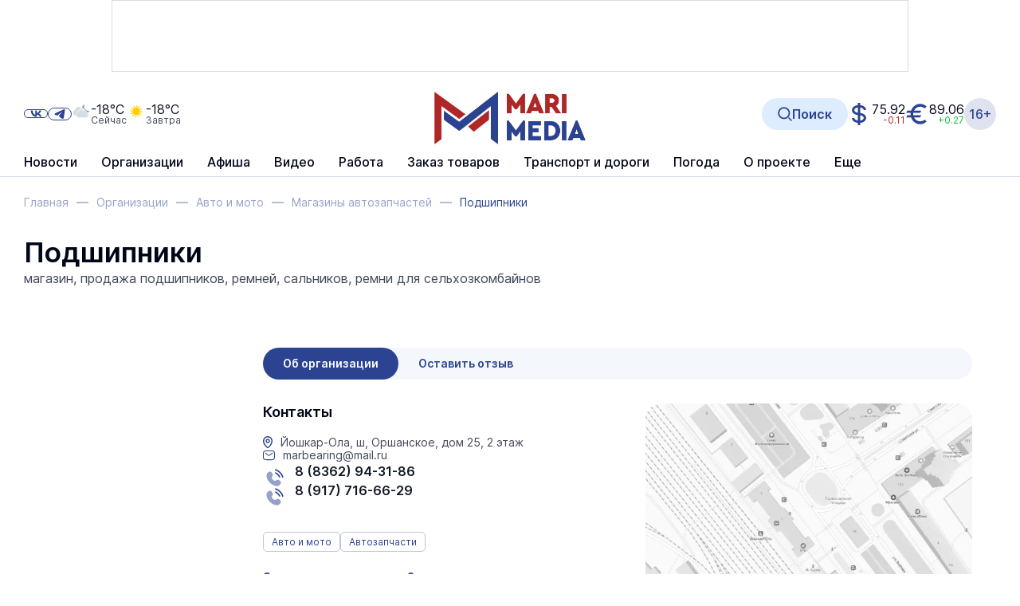

--- FILE ---
content_type: text/html; charset=UTF-8
request_url: https://www.marimedia.ru/company/27309/
body_size: 17638
content:
<!DOCTYPE html>
<html xmlns="http://www.w3.org/1999/xhtml" xml:lang="ru" lang="ru">
<head itemscope itemtype="http://schema.org/WPHeader">
	<meta http-equiv="X-UA-Compatible" content="IE=edge"/>

			<meta name="viewport"
		      content="width=device-width, initial-scale=1.0, maximum-scale=5.0, minimum-scale=1.0">
	
	<meta http-equiv="Content-Type" content="text/html; charset=UTF-8" />
<title itemprop="headline">Подшипники — Йошкар-Ола, ш, Оршанское, дом 25, 2 этаж — Автозапчасти</title><meta  name="robots" content="all"/>
<meta  name="keywords" content="подшипиники, ремни, сальники" itemprop="keywords"/>
<meta  name="description" content="магазин, продажа подшипников, ремней, сальников, ремни для сельхозкомбайнов" itemprop="description"/>
<script data-skip-moving="true">(function(w, d, n) {var cl = "bx-core";var ht = d.documentElement;var htc = ht ? ht.className : undefined;if (htc === undefined || htc.indexOf(cl) !== -1){return;}var ua = n.userAgent;if (/(iPad;)|(iPhone;)/i.test(ua)){cl += " bx-ios";}else if (/Windows/i.test(ua)){cl += ' bx-win';}else if (/Macintosh/i.test(ua)){cl += " bx-mac";}else if (/Linux/i.test(ua) && !/Android/i.test(ua)){cl += " bx-linux";}else if (/Android/i.test(ua)){cl += " bx-android";}cl += (/(ipad|iphone|android|mobile|touch)/i.test(ua) ? " bx-touch" : " bx-no-touch");cl += w.devicePixelRatio && w.devicePixelRatio >= 2? " bx-retina": " bx-no-retina";if (/AppleWebKit/.test(ua)){cl += " bx-chrome";}else if (/Opera/.test(ua)){cl += " bx-opera";}else if (/Firefox/.test(ua)){cl += " bx-firefox";}ht.className = htc ? htc + " " + cl : cl;})(window, document, navigator);</script>


<link href="/bitrix/css/brainforce.cookies/brainforce.cookies.min.css?17593448511495" type="text/css"  rel="stylesheet" />
<link href="/bitrix/cache/css/s1/main/page_791f4d776f158828b31e44d30c36e199/page_791f4d776f158828b31e44d30c36e199_v1.css?1768981760137571" type="text/css"  rel="stylesheet" />
<link href="/bitrix/cache/css/s1/main/template_086983ba4e140b445ea5490ee3f9eea0/template_086983ba4e140b445ea5490ee3f9eea0_v1.css?1768981760812752" type="text/css"  data-template-style="true" rel="stylesheet" />







<link rel="shortcut icon" href="/favicon.ico" type="image/x-icon">
<style>
					:root {
						--window-bg-color: #00a3e1;
						--window-text-color: #FFFFFF;
						--window-button-bg-color: #ffd507;
						--window-button-bg-hover-color: #ffd507;
						--window-button-text-color: #333333;
						--window-button-text-hover-color: #333333;
						--window-border-color: #7abc2f;
					}
				</style>
<style>#gdpr-cookie-message {}</style>
	<link rel="apple-touch-icon" sizes="180x180" href="/apple-touch-icon.png">
	<link rel="icon" type="image/png" sizes="32x32" href="/favicon-32x32.png">
	<link rel="icon" type="image/png" sizes="16x16" href="/favicon-16x16.png">
	<link rel="manifest" href="/site.webmanifest">
	<link rel="mask-icon" href="/safari-pinned-tab.svg" color="#2b4391">
	<link rel="canonical" href="https://www.marimedia.ru/company/27309/"/>	<meta name="apple-mobile-web-app-title" content="МариМедиа">
	<meta name="application-name" content="МариМедиа">
	<meta name="msapplication-TileColor" content="#ffffff">
	<meta name="theme-color" content="#ffffff">
	<meta name="robots" content="all" />
													<meta name="og:locale" content="ru_RU" />
	<meta name="og:site_name" content="МариМедиа" />
				</head>
<body class="body ">

<div id="overlay" class="overlay"></div>

<div class=" ">	<div class="b-add b-add_row b-add_top hidden_md_plus" data-boardplace="banner_1">banner_1</div>
	<div class="b-add b-add_row b-add_top visible_md_plus" data-boardplace="banner_12">banner_12</div>
	</div>
<header class="b-h">
	<div class="wrap b-h__inside">

		<div class="b-search b-search_header" id="search_header">
		<div id="searchHeaderXdqEv1"></div>
		</div>

		<div class="b-h__top">

			<button class="b-h__btn b-h__btn_burger" aria-label="Burger menu button">
				<label class="b-burger">
					<input type="checkbox" id="menu">
					<svg viewBox="0 0 32 32">
						<path class="b-burger__line b-burger__line_top_bottom"
						      d="M27 10 13 10C10.8 10 9 8.2 9 6 9 3.5 10.8 2 13 2 15.2 2 17 3.8 17 6L17 26C17 28.2 18.8 30 21 30 23.2 30 25 28.2 25 26 25 23.8 23.2 22 21 22L7 22"></path>
						<path class="b-burger__line" d="M7 16 27 16"></path>
					</svg>
				</label>
			</button>

			<div class="b-h__logo-wrap b-h__logo-wrap_mobile">
					<div class="b-h__logo">
							<a href="/"  class="no-line">
									<img src="/upload/citrus.sitesettings/c15/02rwbo2airdivy4kd6e48d4taj307r1b.jpg"
							 alt="Логотип MariMedia"
							 title="MariMedia">
							</a>
				</div>
						</div><button class="b-h__btn b-h__btn_search b-h__btn_search_mobile" data-toggle="search"
			        aria-label="Search button">
				<svg><use xlink:href="/local/templates/main/app/assets/dist/icons/sprite.svg#icons--search"/></svg>			</button></div>
		<div class="b-h__main">
			<div class="b-h__main-inside">
				<div class="b-h__menu">
					<!--'start_frame_cache_LkGdQn'--><nav class="b-h__menu">
<ul class="no-marker b-menu b-menu_header b-menu_main mainJS" itemscope itemtype="http://www.schema.org/SiteNavigationElement">
	<li class="b-menu__item b-menu__item_main b-menu__item_top b-menu__item_hidden visible_md" itemprop="name">
				<a href="/news/generation-z/"  class="no-line b-menu__link" itemprop="url"><span>Герои Поколения Z</span>
					</a>
				</li>
	<li class="b-menu__item b-menu__item_main b-menu__item_top b-menu__item_hidden b-menu__item_parent b-menu__item_parent_main" itemprop="name">
						<a href="/news/" class="no-line b-menu__link" itemprop="url">Новости</a>
					<ul class="no-marker b-menu__submenu">	<li class="b-menu__item b-menu__item_main" itemprop="name">
				<a href="/news/generation-z/"  class="no-line b-menu__link" itemprop="url"><span>Герои Поколения Z</span>
					</a>
				</li>
		<li class="b-menu__item b-menu__item_main" itemprop="name">
				<a href="/news/army/"  class="no-line b-menu__link" itemprop="url"><span>Армия</span>
					</a>
				</li>
		<li class="b-menu__item b-menu__item_main" itemprop="name">
				<a href="/news/crime/"  class="no-line b-menu__link" itemprop="url"><span>Происшествия</span>
					</a>
				</li>
		<li class="b-menu__item b-menu__item_main" itemprop="name">
				<a href="/news/yola/"  class="no-line b-menu__link" itemprop="url"><span>Йошкар-Ола</span>
					</a>
				</li>
		<li class="b-menu__item b-menu__item_main" itemprop="name">
				<a href="/news/zdorove-i-meditsina/"  class="no-line b-menu__link" itemprop="url"><span>Здоровье и медицина</span>
					</a>
				</li>
		<li class="b-menu__item b-menu__item_main" itemprop="name">
				<a href="/news/society/"  class="no-line b-menu__link" itemprop="url"><span>Общество</span>
					</a>
				</li>
		<li class="b-menu__item b-menu__item_main" itemprop="name">
				<a href="/news/science_education/"  class="no-line b-menu__link" itemprop="url"><span>Наука и Образование</span>
					</a>
				</li>
		<li class="b-menu__item b-menu__item_main" itemprop="name">
				<a href="/news/transport-i-dorogi/"  class="no-line b-menu__link" itemprop="url"><span>Транспорт и дороги</span>
					</a>
				</li>
		<li class="b-menu__item b-menu__item_main" itemprop="name">
				<a href="/news/politics/"  class="no-line b-menu__link" itemprop="url"><span>Политика</span>
					</a>
				</li>
		<li class="b-menu__item b-menu__item_main" itemprop="name">
				<a href="/news/ekonomika-i-biznes/"  class="no-line b-menu__link" itemprop="url"><span>Экономика и бизнес</span>
					</a>
				</li>
		<li class="b-menu__item b-menu__item_main" itemprop="name">
				<a href="/news/jkh/"  class="no-line b-menu__link" itemprop="url"><span>ЖКХ</span>
					</a>
				</li>
		<li class="b-menu__item b-menu__item_main" itemprop="name">
				<a href="/news/weather/"  class="no-line b-menu__link" itemprop="url"><span>Погода</span>
					</a>
				</li>
		<li class="b-menu__item b-menu__item_main" itemprop="name">
				<a href="/news/note/"  class="no-line b-menu__link" itemprop="url"><span>Не проходите мимо!</span>
					</a>
				</li>
		<li class="b-menu__item b-menu__item_main" itemprop="name">
				<a href="/news/victory/"  class="no-line b-menu__link" itemprop="url"><span>Великая Победа</span>
					</a>
				</li>
		<li class="b-menu__item b-menu__item_main" itemprop="name">
				<a href="/news/culture/"  class="no-line b-menu__link" itemprop="url"><span>Культура</span>
					</a>
				</li>
		<li class="b-menu__item b-menu__item_main" itemprop="name">
				<a href="/news/sports/"  class="no-line b-menu__link" itemprop="url"><span>Спорт</span>
					</a>
				</li>
		<li class="b-menu__item b-menu__item_main" itemprop="name">
				<a href="/news/portal/"  class="no-line b-menu__link" itemprop="url"><span>Новости портала</span>
					</a>
				</li>
		<li class="b-menu__item b-menu__item_main" itemprop="name">
				<a href="/news/russia/"  class="no-line b-menu__link" itemprop="url"><span>Россия</span>
					</a>
				</li>
		<li class="b-menu__item b-menu__item_main" itemprop="name">
				<a href="/news/agriculture/"  class="no-line b-menu__link" itemprop="url"><span>Сельское хозяйство</span>
					</a>
				</li>
		<li class="b-menu__item b-menu__item_main" itemprop="name">
				<a href="/news/ecology/"  class="no-line b-menu__link" itemprop="url"><span>Экология</span>
					</a>
				</li>
		<li class="b-menu__item b-menu__item_main" itemprop="name">
				<a href="/news/national-projects/"  class="no-line b-menu__link" itemprop="url"><span>Нацпроекты</span>
					</a>
				</li>
		<li class="b-menu__item b-menu__item_main" itemprop="name">
				<a href="/news/religion/"  class="no-line b-menu__link" itemprop="url"><span>Религия</span>
					</a>
				</li>
		<li class="b-menu__item b-menu__item_main" itemprop="name">
				<a href="/news/pfo/"  class="no-line b-menu__link" itemprop="url"><span>ПФО</span>
					</a>
				</li>
		<li class="b-menu__item b-menu__item_main" itemprop="name">
				<a href="/news/tourism/"  class="no-line b-menu__link" itemprop="url"><span>Туризм</span>
					</a>
				</li>
		<li class="b-menu__item b-menu__item_main" itemprop="name">
				<a href="/news/district-news/"  class="no-line b-menu__link" itemprop="url"><span>Районные новости</span>
					</a>
				</li>
		<li class="b-menu__item b-menu__item_main" itemprop="name">
				<a href="/news/road-traps/"  class="no-line b-menu__link" itemprop="url"><span>Дорожные ловушки</span>
					</a>
				</li>
		<li class="b-menu__item b-menu__item_main" itemprop="name">
				<a href="/review_article/"  class="no-line b-menu__link" itemprop="url"><span>Статьи</span>
					</a>
				</li>
		<li class="b-menu__item b-menu__item_main" itemprop="name">
				<a href="/news/interview/"  class="no-line b-menu__link" itemprop="url"><span>Интервью</span>
					</a>
				</li>
		<li class="b-menu__item b-menu__item_main" itemprop="name">
				<a href="/news/photo_report/"  class="no-line b-menu__link" itemprop="url"><span>Фотоотчеты</span>
					</a>
				</li>
		<li class="b-menu__item b-menu__item_main" itemprop="name">
				<a href="/news/video/"  class="no-line b-menu__link" itemprop="url"><span>Видеоновости</span>
					</a>
				</li>
		<li class="b-menu__item b-menu__item_main" itemprop="name">
				<a href="/news/archive/"  class="no-line b-menu__link" itemprop="url"><span>Архив новостей</span>
					</a>
				</li>
	</ul></li>	<li class="b-menu__item b-menu__item_main b-menu__item_top b-menu__item_hidden" itemprop="name">
				<a href="/company_catalogue/"  class="no-line b-menu__link" itemprop="url"><span>Организации</span>
					</a>
				</li>
		<li class="b-menu__item b-menu__item_main b-menu__item_top b-menu__item_hidden" itemprop="name">
				<a href="/poster/"  class="no-line b-menu__link" itemprop="url"><span>Афиша</span>
					</a>
				</li>
	<li class="b-menu__item b-menu__item_main b-menu__item_top b-menu__item_hidden b-menu__item_parent b-menu__item_parent_main" itemprop="name">
						<a href="/video/" class="no-line b-menu__link" itemprop="url">Видео</a>
					<ul class="no-marker b-menu__submenu">	<li class="b-menu__item b-menu__item_main" itemprop="name">
				<a href="/video/livecams/"  class="no-line b-menu__link" itemprop="url"><span>Веб-камеры</span>
					</a>
				</li>
		<li class="b-menu__item b-menu__item_main" itemprop="name">
				<a href="/video/event/"  class="no-line b-menu__link" itemprop="url"><span>Онлайн-трансляции</span>
					</a>
				</li>
		<li class="b-menu__item b-menu__item_main" itemprop="name">
				<a href="/news/video/"  class="no-line b-menu__link" itemprop="url"><span>Видеоновости</span>
					</a>
				</li>
		<li class="b-menu__item b-menu__item_main" itemprop="name">
				<a href="/video/archive/mariel/"  class="no-line b-menu__link" itemprop="url"><span>Видеоархив</span>
					</a>
				</li>
	</ul></li><li class="b-menu__item b-menu__item_main b-menu__item_top b-menu__item_hidden b-menu__item_parent b-menu__item_parent_main" itemprop="name">
						<a href="/work/" class="no-line b-menu__link" itemprop="url">Работа</a>
					<ul class="no-marker b-menu__submenu">	<li class="b-menu__item b-menu__item_main" itemprop="name">
				<a href="/work/vacancy/"  class="no-line b-menu__link" itemprop="url"><span>Вакансии</span>
					</a>
				</li>
		<li class="b-menu__item b-menu__item_main" itemprop="name">
				<a href="/ajax/vacancy-add.php" data-toggle="modal" class="no-line b-menu__link" itemprop="url"><span>Разместить вакансию</span>
					</a>
				</li>
		<li class="b-menu__item b-menu__item_main" itemprop="name">
				<a href="/work/resume/"  class="no-line b-menu__link" itemprop="url"><span>Резюме</span>
					</a>
				</li>
		<li class="b-menu__item b-menu__item_main" itemprop="name">
				<a href="/ajax/summary-add.php" data-toggle="modal" class="no-line b-menu__link" itemprop="url"><span>Разместить резюме</span>
					</a>
				</li>
	</ul></li>	<li class="b-menu__item b-menu__item_main b-menu__item_top b-menu__item_hidden" itemprop="name">
				<a href="/prod/"  class="no-line b-menu__link" itemprop="url"><span>Заказ товаров</span>
					</a>
				</li>
	<li class="b-menu__item b-menu__item_main b-menu__item_top b-menu__item_hidden b-menu__item_parent b-menu__item_parent_main" itemprop="name">
							<span class="no-line b-menu__link b-menu__tab" itemprop="url">
					<span class="b-menu__tab-inside">Транспорт и дороги</span>
				</span>
					<ul class="no-marker b-menu__submenu">	<li class="b-menu__item b-menu__item_main" itemprop="name">
				<a href="/company/12332/"  class="no-line b-menu__link" itemprop="url"><span>Ж/Д вокзал</span>
					</a>
				</li>
		<li class="b-menu__item b-menu__item_main" itemprop="name">
				<a href="/rasp/"  class="no-line b-menu__link" itemprop="url"><span>Расписание автобусов</span>
					</a>
				</li>
		<li class="b-menu__item b-menu__item_main" itemprop="name">
				<a href="/company/airola/"  class="no-line b-menu__link" itemprop="url"><span>Аэропорт</span>
					</a>
				</li>
	</ul></li>	<li class="b-menu__item b-menu__item_main b-menu__item_top b-menu__item_hidden" itemprop="name">
				<a href="/weather/"  class="no-line b-menu__link" itemprop="url"><span>Погода</span>
					</a>
				</li>
		<li class="b-menu__item b-menu__item_main b-menu__item_top b-menu__item_hidden" itemprop="name">
				<a href="/about_us/"  class="no-line b-menu__link" itemprop="url"><span>О проекте</span>
					</a>
				</li>
		<li class="b-menu__item b-menu__item_main b-menu__item_top b-menu__item_hidden" itemprop="name">
				<a href="/tariffs/"  class="no-line b-menu__link" itemprop="url"><span>Реклама</span>
					</a>
				</li>
		<li class="b-menu__item b-menu__item_main b-menu__item_top b-menu__item_hidden" itemprop="name">
				<a href="/contacts/"  class="no-line b-menu__link" itemprop="url"><span>Контакты</span>
					</a>
				</li>
		<li class="b-menu__item b-menu__item_other b-menu__item_hidden">
		<a href="javascript: void(0)" class="no-line b-menu__link">
			<span>Еще</span>
		</a>
		<ul class="no-marker b-menu__submenu b-menu__submenu_other"></ul>
	</li>
</ul></nav><!--'end_frame_cache_LkGdQn'-->				</div>
				<div class="b-h__mix">
					<div class="b-h__mix-part b-h__mix-part_left">
						<div class="b-h__mix-btns">
							<div class="b-h__age-wrap b-h__age-wrap_mobile">
								<div class="b-h__age">
									<div class="b-age b-age_header">16+
</div>								</div>
							</div>
										<div class="b-h__social b-social b-social_header">
				<div class="b-social__inside">
					<a href="https://vk.com/marimediaru" target="_blank" class="no-line b-social__item b-social__item_vk"
									title="Ссылка на vk">
								<svg class="b-social__icon b-social__icon_vk"><use xlink:href="/local/templates/main/app/assets/dist/icons/sprite.svg#icons--vk"/></svg>							</a><a href="https://t.me/iamarimedia" target="_blank" class="no-line b-social__item b-social__item_telegram"
									title="Ссылка на telegram">
								<svg class="b-social__icon b-social__icon_telegram"><use xlink:href="/local/templates/main/app/assets/dist/icons/sprite.svg#icons--telegram"/></svg>							</a>				</div>
			</div>						</div>

						<!--'start_frame_cache_hI5nT8'--><div class="b-h__weather"><a href="/weather/" class="b-weatherCard no-line" title="Облачно">	<div class="b-weatherCard__icon">
		<svg width="55" height="55" viewBox="0 0 55 55" fill="none" xmlns="http://www.w3.org/2000/svg">
<path fill-rule="evenodd" clip-rule="evenodd" d="M43.5999 24.8C45.8999 25.9 47.3999 28.2 47.3999 30.8C47.3999 34.4 44.3999 37.3 40.7999 37.3L20.7999 37.2C16.5999 37.2 13.1999 33.8 13.1999 29.6C13.1999 26.5 15.0999 23.7 17.9999 22.6L18.8999 22.3L19.0999 21.4C19.8999 17.6 23.2999 14.8 27.1999 14.8C29.4999 14.8 31.6999 15.8 33.1999 17.4L33.8999 18.2L34.8999 17.9C35.4999 17.7 35.9999 17.7 36.5999 17.7C39.7999 17.7 42.4999 20.2 42.6999 23.4L42.7999 24.4L43.5999 24.8ZM11.6999 29.6C11.6999 30.6 11.8999 31.5 12.0999 32.4C10.8999 32.2 9.89995 31.9 9.89995 31.9C6.29995 30.6 3.89995 27.1 4.19995 23.1C4.49995 19.8 6.79995 17 9.89995 15.8L10.5999 15.5L10.7999 14.5C11.7999 9.30004 17.0999 5.90004 22.5999 7.50004C24.1999 8.00004 25.6999 9.00004 26.7999 10.2L27.3999 10.9C27.3999 10.9 27.3999 10.9 27.4999 11C29.0999 10.3 30.8999 10.2 32.5999 11.1C34.0999 12 35.0999 13.2 35.5999 14.5C35.6999 14.6 35.8999 15.5 35.7999 16C35.2999 16 34.7999 16.1 34.2999 16.2H34.1999V16.1C32.3999 14.1 29.7999 13 27.0999 13C22.4999 13 18.3999 16.3 17.4999 20.8V20.9H17.3999C13.9999 22.5 11.6999 25.9 11.6999 29.6Z" fill="#D5DCE2"/>
<path fill-rule="evenodd" clip-rule="evenodd" d="M38.4001 13.3C35.7001 9.9 34 4 37.8 0C36.3 0.4 34.9001 1.1 33.7001 2.1C31.5001 3.8 30.3 6.1 29.8 8.6C29.8 8.7 29.8 8.8 29.8 8.9C29.9 8.9 30 8.9 30 8.9C31.2 8.9 32.3001 9.2 33.4001 9.8C35.2001 10.8 36.5001 12.3 37.2001 14.1C37.3001 14.3 37.6 15.4 37.5 16.2C37.9 16.3 38.4 16.4 38.8 16.5C39.2 16.6 39.6001 16.8 39.9001 17C39.9001 17 40 17.1 40.1 17.1C40.4 17.3 40.7 17.5 41 17.7C41.1 17.8 41.2 17.8 41.3 17.9C41.5 18.1 41.7001 18.3 41.9001 18.5C42.0001 18.6 42.2 18.8 42.3 19C42.4 19.2 42.6 19.3 42.7001 19.5C42.9001 19.7 43.0001 20 43.2001 20.3C43.3001 20.4 43.3001 20.5 43.4001 20.6C43.6001 21 43.7 21.3 43.8 21.7C43.8 21.8 43.8001 21.8 43.9001 21.9C44.0001 22.3 44.1 22.8 44.2001 23.3C45.7001 23 47.2 22.4 48.6 21.3C49.9 20.3 50.9 19.1 51.6 17.8C46.8 20.3 41.4001 17.1 38.4001 13.3Z" fill="#7694B4"/>
</svg>
	</div>
	<div class="b-weatherCard__info">
		<span class="b-weatherCard__temp">-18°C</span>
		<span class="b-weatherCard__day">Сейчас</span>
	</div>
	</a><a href="/weather/" class="b-weatherCard no-line" title="Безоблачно">	<div class="b-weatherCard__icon">
		<svg width="55" height="55" viewBox="0 0 55 55" fill="none" xmlns="http://www.w3.org/2000/svg">
<path fill-rule="evenodd" clip-rule="evenodd" d="M28.4 8.8C31.4 9 34.1 10.4 36 12.7C37.9 15 38.9 17.8 38.6 20.8C38.2 25.9 34.2 30.2 29.1 31C28.3 31.1 27.4 31.1 26.6 31.1C20.5 30.6 15.9 25.2 16.3 19.1C16.7 14 20.7 9.7 25.8 8.9C26.7 8.8 27.5 8.7 28.4 8.8ZM34 30.9C34.2 30.8 34.5 30.6 34.7 30.5C34.8 30.5 34.8 30.4 34.9 30.4L35.2 37.4L30.2 32.5C31.4 32.2 32.6 31.8 33.7 31.2C33.8 31 33.9 30.9 34 30.9ZM26.5 32.6C27.2 32.7 28 32.6 28.7 32.6L25.5 38.8L23.7 32C24.5 32.4 25.5 32.6 26.5 32.6ZM18.1 28.5C19.2 29.8 20.6 30.8 22.2 31.5L16.3 35.3L18.1 28.5ZM15 22.6C15.4 24.3 16.1 25.9 17.1 27.2L10.1 27.5L15 22.6ZM14.8 18.9C14.7 19.6 14.8 20.4 14.8 21.1L8.59998 17.9L15.4 16.1C15.1 17 14.9 17.9 14.8 18.9ZM17.2 12.5C16.7 13.2 16.3 13.9 15.9 14.6L12.1 8.7L18.9 10.5C18.6 10.8 18.3 11.1 18 11.4C18 11.4 18 11.5 17.9 11.5C17.6 11.8 17.4 12.1 17.2 12.4C17.2 12.4 17.2 12.4 17.2 12.5ZM21 8.9C20.8 9 20.5 9.2 20.3 9.3C20.2 9.3 20.2 9.4 20.1 9.4L19.8 2.4L24.8 7.3C23.6 7.6 22.4 8 21.3 8.6C21.2 8.8 21.1 8.9 21 8.9ZM28.5 7.2C27.8 7.1 27 7.2 26.3 7.2L29.5 1L31.3 7.8C30.4 7.5 29.5 7.3 28.5 7.2ZM32.8 8.3L38.7 4.5L36.9 11.3C35.8 10 34.4 9 32.8 8.3ZM37.9 12.5L44.9 12.2L40 17.2C39.6 15.5 38.9 13.9 37.9 12.5ZM40.2 18.7L46.4 21.9L39.6 23.7C39.9 22.8 40.1 21.8 40.2 20.8C40.3 20.2 40.3 19.4 40.2 18.7ZM36.1 29.3C37.4 28.2 38.4 26.8 39.1 25.2L42.9 31.1L36.1 29.3Z" fill="#FFCE00"/>
</svg>
	</div>
	<div class="b-weatherCard__info">
		<span class="b-weatherCard__temp">-18°C</span>
		<span class="b-weatherCard__day">Завтра</span>
	</div>
	</a></div><!--'end_frame_cache_hI5nT8'-->					</div>

					<div class="b-h__center">
						<div class="b-h__logo-wrap b-h__logo-wrap_desktop">
							<div class="b-h__item b-h__item_left">	<div class="b-h__logo">
							<a href="/"  class="no-line">
									<img src="/upload/citrus.sitesettings/c15/02rwbo2airdivy4kd6e48d4taj307r1b.jpg"
							 alt="Логотип MariMedia"
							 title="MariMedia">
							</a>
				</div>
			</div>						</div>
					</div>

					<div class="b-h__mix-part b-h__mix-part_right"><button class="b-h__btn b-h__btn_search b-h__btn_search_desktop" data-toggle="search"
						        aria-label="Search button" title="Открыть поисковую строку">
							<svg><use xlink:href="/local/templates/main/app/assets/dist/icons/sprite.svg#icons--search"/></svg>							<span>Поиск</span>
						</button>
						<a href="https://quote.rbc.ru/catalog/?type=currency" rel="nofollow" target="_blank" class="no-line b-currency"><div class="b-currency__item b-currency__item_usd" title="Доллар США">
		<span>75.92</span><span class="b-currency__change b-currency__change_minus">-0.11</span></div>
	<div class="b-currency__item b-currency__item_eur" title="Евро">
		<span>89.06</span><span class="b-currency__change b-currency__change_plus">+0.27</span></div>
	</a>
						<div class="b-h__age-wrap b-h__age-wrap_desktop">
							<div class="b-h__age">
								<div class="b-age b-age_header">16+
</div>							</div>
						</div>
					</div>
				</div>
			</div>
		</div>
</header><main class="mainContainer wrap"><div class="b-breadcrumbs" itemscope itemtype="http://schema.org/BreadcrumbList">
			<div class="b-breadcrumbs__item" id="bx_breadcrumb_0" itemprop="itemListElement" itemscope itemtype="http://schema.org/ListItem">
				
				<a href="/" title="Главная" itemprop="item" class="no-line b-breadcrumbs__link">
					<span itemprop="name" class="b-breadcrumbs__name">Главная</span>
				</a>
				<meta itemprop="position" content="1" />
			</div>
			<div class="b-breadcrumbs__item" id="bx_breadcrumb_1" itemprop="itemListElement" itemscope itemtype="http://schema.org/ListItem">
				<span class="b-breadcrumbs__dash"></span>
				<a href="/company_catalogue/" title="Организации" itemprop="item" class="no-line b-breadcrumbs__link">
					<span itemprop="name" class="b-breadcrumbs__name">Организации</span>
				</a>
				<meta itemprop="position" content="2" />
			</div>
			<div class="b-breadcrumbs__item" id="bx_breadcrumb_2" itemprop="itemListElement" itemscope itemtype="http://schema.org/ListItem">
				<span class="b-breadcrumbs__dash"></span>
				<a href="/company_category/1/" title="Авто и мото" itemprop="item" class="no-line b-breadcrumbs__link">
					<span itemprop="name" class="b-breadcrumbs__name">Авто и мото</span>
				</a>
				<meta itemprop="position" content="3" />
			</div>
			<div class="b-breadcrumbs__item" id="bx_breadcrumb_3" itemprop="itemListElement" itemscope itemtype="http://schema.org/ListItem">
				<span class="b-breadcrumbs__dash"></span>
				<a href="/company_category/2/" title="Магазины автозапчастей" itemprop="item" class="no-line b-breadcrumbs__link">
					<span itemprop="name" class="b-breadcrumbs__name">Магазины автозапчастей</span>
				</a>
				<meta itemprop="position" content="4" />
			</div>
			<div title="Подшипники" class="b-breadcrumbs__item b-breadcrumbs__item_current" itemprop="itemListElement" itemscope
itemtype="http://schema.org/ListItem">
				<span class="b-breadcrumbs__dash"></span>
				<span itemprop="name" class="b-breadcrumbs__name b-breadcrumbs__name_current">Подшипники</span>
				<meta itemprop="position" content="5" />
			</div><div style="clear:both"></div></div><h1 class="b-title hidden ">Подшипники — Йошкар-Ола, ш, Оршанское, дом 25, 2 этаж — Автозапчасти</h1><div class="b-org b-org_detail" itemscope itemtype="http://schema.org/Organization"><div class="b-org__preview">
	<div class="no-line b-iconCard b-iconCard_org-detail b-iconCard_col">
		<div itemprop="name" class="h1 no-line b-iconCard__title b-iconCard__title_mb_0 b-iconCard__title_title">
			Подшипники		</div>
				<div class="b-iconCard__descr">
			магазин, продажа подшипников, ремней, сальников, ремни для сельхозкомбайнов<br />
		</div>
			</div>
</div>
	<div class="b-grid b-grid_page b-grid_page_org mt-30">

		<!-- c 1000px вся колонка скрывается -->
<div class="b-grid__sidebar b-grid__sidebar_left b-grid__sidebar_left_org">
		<div class="b-add b-add_col org-add b-org-add_desktop" data-boardplace="banner_23">banner_23</div>
	<div class="b-add b-add_col org-add b-org-add_middle" data-boardplace="banner_23456">banner_23456</div>

	<div class="b-section b-grid__item">
	<div
		class="swiper b-section__slider b-section__slider_auto b-section__slider_sidebar" id="MXfNJr">
	<div class="b-section__sidebar-top">
						<h3 class="b-section__sidebar-title">
				<a href="/news/interview/" class="no-line" title="Перейти в раздел">
					Интервью				</a>
			</h3>
						<div class="b-section__sidebar-navigation">
				<div class="swiper-pagination swiper-pagination_static swiper-pagination_sidebar"></div>
				<div class="swiper-button-next swiper-button-next_sidebar swiper-button-prev_colored">
					<svg class="swiper-button-prev_icon_sidebar"><use xlink:href="/local/templates/main/app/assets/dist/icons/sprite.svg#icons--sidebar-next"/></svg>				</div>
			</div>
		</div><div class="swiper-wrapper"><div class="swiper-slide b-section__slide b-section__slide_article" id="bx_4211921646_1291513"
				>
				<div class="b-newsCard">
					<a href="/news/zdorove-i-meditsina/item/207146/" class="no-line b-newsCard__top b-newsCard__top_normal">
						<div class="b-newsCard__img-wrap">
							<img src="/upload/iblock/5db/xe69dhdde8gt5r0kxmk2ldl8v8sj0hcq.jpg" alt="Жителей Марий Эл предупредили о лекарствах, несовместимых с алкоголем" class="b-newsCard__img" loading="lazy">						</div>
					</a>
					<div class="b-newsCard__bottom">
						<a href="/news/zdorove-i-meditsina/item/207146/" class="no-line h6 b-newsCard__title b-newsCard__title_sidebar ">
								Жителей Марий Эл предупредили о лекарствах, несовместимых с алкоголем															</a>						
						<div class="b-newsCard__row b-newsCard__row_bottom_between">
														<div class="b-newsCard__tags"><a href="/news/zdorove-i-meditsina/"  class="no-line b-label b-label_primary b-newsCard__label" title="Здоровье и медицина">Здоровье и медицина</a>							</div>							<time datetime="2025-12-18T13:21:00" class="b-newsCard__date">18 декабря&nbsp;&nbsp;&nbsp; 13:21</time>
							</div>					</div>
				</div>
			</div><div class="swiper-slide b-section__slide b-section__slide_article" id="bx_4211921646_1196971"
				>
				<div class="b-newsCard">
					<a href="/news/society/item/206202/" class="no-line b-newsCard__top b-newsCard__top_normal">
						<div class="b-newsCard__img-wrap">
							<img src="/upload/iblock/e9b/z40i12quzv16z8013r3co793tishqr2p.jpg" alt="О мерах поддержки для людей с инвалидностью" class="b-newsCard__img" loading="lazy">						</div>
					</a>
					<div class="b-newsCard__bottom">
						<a href="/news/society/item/206202/" class="no-line h6 b-newsCard__title b-newsCard__title_sidebar ">
								О мерах поддержки для людей с инвалидностью															</a>						
						<div class="b-newsCard__row b-newsCard__row_bottom_between">
														<div class="b-newsCard__tags"><a href="/news/society/"  class="no-line b-label b-label_primary b-newsCard__label" title="Общество">Общество</a>							</div>							<time datetime="2025-12-03T10:00:00" class="b-newsCard__date">3 декабря&nbsp;&nbsp;&nbsp; 10:00</time>
							</div>					</div>
				</div>
			</div><div class="swiper-slide b-section__slide b-section__slide_article" id="bx_4211921646_1002997"
				>
				<div class="b-newsCard">
					<a href="/news/ecology/item/204990/" class="no-line b-newsCard__top b-newsCard__top_normal">
						<div class="b-newsCard__img-wrap">
							<img src="/upload/iblock/013/31p7tjbfigl2zwae2ojsutunklxpk4p7.jpg" alt="На озере Яльчик может появиться «мертвый лес»" class="b-newsCard__img" loading="lazy">						</div>
					</a>
					<div class="b-newsCard__bottom">
						<a href="/news/ecology/item/204990/" class="no-line h6 b-newsCard__title b-newsCard__title_sidebar ">
								На озере Яльчик может появиться «мертвый лес»															</a>						
						<div class="b-newsCard__row b-newsCard__row_bottom_between">
														<div class="b-newsCard__tags"><a href="/news/ecology/"  class="no-line b-label b-label_primary b-newsCard__label" title="Экология">Экология</a>							</div>							<time datetime="2025-11-13T13:50:00" class="b-newsCard__date">13 ноября&nbsp;&nbsp;&nbsp; 13:50</time>
							</div>					</div>
				</div>
			</div><div class="swiper-slide b-section__slide b-section__slide_article" id="bx_4211921646_1002722"
				>
				<div class="b-newsCard">
					<a href="/news/transport-i-dorogi/item/204428/" class="no-line b-newsCard__top b-newsCard__top_normal">
						<div class="b-newsCard__img-wrap">
							<img src="/upload/iblock/f4b/bnpqdhj8waq5yz9yr2tjvjxcd7io4lsr.jpg" alt="Правила езды в гололёд" class="b-newsCard__img" loading="lazy">						</div>
					</a>
					<div class="b-newsCard__bottom">
						<a href="/news/transport-i-dorogi/item/204428/" class="no-line h6 b-newsCard__title b-newsCard__title_sidebar ">
								Правила езды в гололёд															</a>						
						<div class="b-newsCard__row b-newsCard__row_bottom_between">
														<div class="b-newsCard__tags"><a href="/news/transport-i-dorogi/"  class="no-line b-label b-label_primary b-newsCard__label" title="Транспорт и дороги">Транспорт и дороги</a>							</div>							<time datetime="2025-11-05T14:15:00" class="b-newsCard__date">5 ноября&nbsp;&nbsp;&nbsp; 14:15</time>
							</div>					</div>
				</div>
			</div><div class="swiper-slide b-section__slide b-section__slide_article" id="bx_4211921646_1002548"
				>
				<div class="b-newsCard">
					<a href="/news/zdorove-i-meditsina/item/204072/" class="no-line b-newsCard__top b-newsCard__top_normal">
						<div class="b-newsCard__img-wrap">
							<img src="/upload/iblock/bf8/9znnpdlko5ahpyxs0kl0f6qyoc169gds.jpg" alt="Александр Бородин: здоровый образ жизни — ключ к уменьшению рисков развития инсульта" class="b-newsCard__img" loading="lazy">						</div>
					</a>
					<div class="b-newsCard__bottom">
						<a href="/news/zdorove-i-meditsina/item/204072/" class="no-line h6 b-newsCard__title b-newsCard__title_sidebar ">
								Александр Бородин: здоровый образ жизни — ключ к уменьшению рисков развития инсульта															</a>						
						<div class="b-newsCard__row b-newsCard__row_bottom_between">
														<div class="b-newsCard__tags"><a href="/news/zdorove-i-meditsina/"  class="no-line b-label b-label_primary b-newsCard__label" title="Здоровье и медицина">Здоровье и медицина</a>							</div>							<time datetime="2025-10-29T13:00:00" class="b-newsCard__date">29 октября&nbsp;&nbsp;&nbsp; 13:00</time>
							</div>					</div>
				</div>
			</div></div></div>
</div>

	<div class="b-section b-grid__item">
	<div
		class="swiper b-section__slider b-section__slider_auto b-section__slider_sidebar" id="A12aNC">
	<div class="b-section__sidebar-top">
						<h3 class="b-section__sidebar-title">
				<a href="/poster/" class="no-line" title="Перейти в раздел">
					Афиша				</a>
			</h3>
						<div class="b-section__sidebar-navigation">
				<div class="swiper-pagination swiper-pagination_static swiper-pagination_sidebar"></div>
				<div class="swiper-button-next swiper-button-next_sidebar swiper-button-prev_colored">
					<svg class="swiper-button-prev_icon_sidebar"><use xlink:href="/local/templates/main/app/assets/dist/icons/sprite.svg#icons--sidebar-next"/></svg>				</div>
			</div>
		</div><div class="swiper-wrapper"><div class="swiper-slide b-section__slide b-section__slide_article" id="bx_1644528468_1482321"
				>
				<div class="b-newsCard">
					<a href="/poster/lyzhnya_rossii_2026/" class="no-line b-newsCard__top b-newsCard__top_normal">
						<div class="b-newsCard__img-wrap">
							<img src="/upload/iblock/026/vn8m0bb2k23b4a999iney1fem6h12p8q.jpg" alt="Лыжня России – 2026" class="b-newsCard__img" loading="lazy">						</div>
					</a>
					<div class="b-newsCard__bottom">
						<a href="/poster/lyzhnya_rossii_2026/" class="no-line h6 b-newsCard__title b-newsCard__title_sidebar ">
								Лыжня России – 2026															</a>						
						<div class="b-newsCard__row b-newsCard__row_bottom_between">
														<div class="b-newsCard__tags"><a href="/poster/category/holidays/"  class="no-line b-label b-label_primary b-newsCard__label" title="Город">Город</a>							</div>							<time datetime="2026-01-22T00:00:00" class="b-newsCard__date">22 января&nbsp;&nbsp;&nbsp; </time>
							</div>					</div>
				</div>
			</div><div class="swiper-slide b-section__slide b-section__slide_article" id="bx_1644528468_1482278"
				>
				<div class="b-newsCard">
					<a href="/poster/v_volshebnoy_pushkinskoy_strane_tayny_skazok/" class="no-line b-newsCard__top b-newsCard__top_normal">
						<div class="b-newsCard__img-wrap">
							<img src="/upload/iblock/bb8/fe0sqgwozqevs5y59y8rvh0eo7yp67e3.jpg" alt="В волшебной пушкинской стране: тайны сказок" class="b-newsCard__img" loading="lazy">						</div>
					</a>
					<div class="b-newsCard__bottom">
						<a href="/poster/v_volshebnoy_pushkinskoy_strane_tayny_skazok/" class="no-line h6 b-newsCard__title b-newsCard__title_sidebar ">
								В волшебной пушкинской стране: тайны сказок															</a>						
						<div class="b-newsCard__row b-newsCard__row_bottom_between">
														<div class="b-newsCard__tags"><a href="/poster/category/holidays/"  class="no-line b-label b-label_primary b-newsCard__label" title="Город">Город</a>							</div>							<time datetime="2026-01-22T00:00:00" class="b-newsCard__date">22 января&nbsp;&nbsp;&nbsp; </time>
							</div>					</div>
				</div>
			</div><div class="swiper-slide b-section__slide b-section__slide_article" id="bx_1644528468_1482246"
				>
				<div class="b-newsCard">
					<a href="/poster/dfgnhfgn/" class="no-line b-newsCard__top b-newsCard__top_normal">
						<div class="b-newsCard__img-wrap">
							<img src="/upload/iblock/0eb/3km2fqr1ax9vsqqluz5gy46xk8gwl0vd.jpg" alt="Щелкунчик" class="b-newsCard__img" loading="lazy">						</div>
					</a>
					<div class="b-newsCard__bottom">
						<a href="/poster/dfgnhfgn/" class="no-line h6 b-newsCard__title b-newsCard__title_sidebar ">
								Щелкунчик															</a>						
						<div class="b-newsCard__row b-newsCard__row_bottom_between">
														<div class="b-newsCard__tags"><a href="/poster/category/holidays/"  class="no-line b-label b-label_primary b-newsCard__label" title="Город">Город</a>							</div>							<time datetime="2026-01-21T00:00:00" class="b-newsCard__date">21 января&nbsp;&nbsp;&nbsp; </time>
							</div>					</div>
				</div>
			</div><div class="swiper-slide b-section__slide b-section__slide_article" id="bx_1644528468_1482241"
				>
				<div class="b-newsCard">
					<a href="/poster/shelkovyy_put/" class="no-line b-newsCard__top b-newsCard__top_normal">
						<div class="b-newsCard__img-wrap">
							<img src="/upload/iblock/732/d0z6orxn0uxqrgbrtxlhfogoc3o28ds8.jpg" alt="Шелковый путь" class="b-newsCard__img" loading="lazy">						</div>
					</a>
					<div class="b-newsCard__bottom">
						<a href="/poster/shelkovyy_put/" class="no-line h6 b-newsCard__title b-newsCard__title_sidebar ">
								Шелковый путь															</a>						
						<div class="b-newsCard__row b-newsCard__row_bottom_between">
														<div class="b-newsCard__tags"><a href="/poster/category/holidays/"  class="no-line b-label b-label_primary b-newsCard__label" title="Город">Город</a>							</div>							<time datetime="2026-01-21T00:00:00" class="b-newsCard__date">21 января&nbsp;&nbsp;&nbsp; </time>
							</div>					</div>
				</div>
			</div><div class="swiper-slide b-section__slide b-section__slide_article" id="bx_1644528468_1482238"
				>
				<div class="b-newsCard">
					<a href="/poster/priklyucheniya_neznayki_v_snezhnoy_gorode/" class="no-line b-newsCard__top b-newsCard__top_normal">
						<div class="b-newsCard__img-wrap">
							<img src="/upload/iblock/5e1/08tzl63n2ed4iazqangf0snqm67ea7sq.jpg" alt="Приключения Незнайки в снежной городе" class="b-newsCard__img" loading="lazy">						</div>
					</a>
					<div class="b-newsCard__bottom">
						<a href="/poster/priklyucheniya_neznayki_v_snezhnoy_gorode/" class="no-line h6 b-newsCard__title b-newsCard__title_sidebar ">
								Приключения Незнайки в снежной городе															</a>						
						<div class="b-newsCard__row b-newsCard__row_bottom_between">
														<div class="b-newsCard__tags"><a href="/poster/category/kids/"  class="no-line b-label b-label_primary b-newsCard__label" title="Детям">Детям</a>							</div>							<time datetime="2026-01-21T00:00:00" class="b-newsCard__date">21 января&nbsp;&nbsp;&nbsp; </time>
							</div>					</div>
				</div>
			</div></div></div>
</div>

	<div class="b-section b-grid__item hidden_lg">
	<div
		class="swiper b-section__slider b-section__slider_auto b-section__slider_sidebar" id="XJtQkC">
	<div class="b-section__sidebar-top">
						<h3 class="b-section__sidebar-title">
				Акции			</h3>
						<div class="b-section__sidebar-navigation">
				<div class="swiper-pagination swiper-pagination_static swiper-pagination_sidebar"></div>
				<div class="swiper-button-next swiper-button-next_sidebar swiper-button-prev_colored">
					<svg class="swiper-button-prev_icon_sidebar"><use xlink:href="/local/templates/main/app/assets/dist/icons/sprite.svg#icons--sidebar-next"/></svg>				</div>
			</div>
		</div><div class="swiper-wrapper"><div class="swiper-slide b-section__slide b-section__slide_article" id="bx_352498626_1481271"
				>
				<div class="b-newsCard">
					<a href="/promo/aktsii-na-yanvar-ot-meditsinskogo-tsentra-aybolit/?erid=2W5zFGKW5wn" class="no-line b-newsCard__top b-newsCard__top_normal">
						<div class="b-newsCard__img-wrap">
							<img src="/upload/iblock/941/dkc4i5q5zf85as7q2fzzi5v88folhi8f.jpg" alt="Акции на январь от медицинского центра Айболит" class="b-newsCard__img" loading="lazy">						</div>
					</a>
					<div class="b-newsCard__bottom">
						<a href="/promo/aktsii-na-yanvar-ot-meditsinskogo-tsentra-aybolit/?erid=2W5zFGKW5wn" class="no-line h6 b-newsCard__title b-newsCard__title_sidebar ">
								Акции на январь от медицинского центра Айболит															</a>						
						<div class="b-newsCard__row b-newsCard__row_bottom_between">
														<div class="b-newsCard__tags"><div  class="no-line b-label b-label_primary b-newsCard__label" title="Акции">Акции</div>							</div>							<time datetime="2025-12-23T00:00:00" class="b-newsCard__date">23 декабря</time>
							</div>					</div>
				</div>
			</div></div></div>
</div>

</div>

		<div class="b-grid__main b-grid__main_wide">
			<div class="b-add b-add_row visible_md_plus" data-boardplace="banner_34">banner_34</div>

			<div class="b-org__tabs b-org__tabs_back b-grid b-grid_page_menu"><!-- @todo b-org__tabs_mt0 -->
	
	<div class="b-grid__menu b-org__menu">

		<button class="b-btn b-btn_primary b-btn_normal b-grid__menu-opener b-grid__menu-opener_full"
				data-toggle="left-menu-opener">
			<span>Об организации</span>
			<svg><use xlink:href="/local/templates/main/app/assets/dist/icons/sprite.svg#icons--arrow_down"/></svg>		</button>

		<div class="b-grid__menu-inside">

			<div class="b-grid__menu-close" data-toggle="left-menu-closer">
				<svg><use xlink:href="/local/templates/main/app/assets/dist/icons/sprite.svg#icons--close"/></svg>			</div>

			<div class="b-grid__menu-list">
				<nav class="b-grid__menu-main">

					<!-- класс b-menu_left_row для горизонтального расположения на десктопе -->
					<div class="no-marker b-menu b-menu_left b-menu_left_row rowMenuJS">
													<div class="b-menu__item b-menu__item_main-row b-menu__item_row b-menu__item_selected">
								<a href="/company/27309/" class="no-line b-menu__link">Об организации</a>
							</div>
														<div class="b-menu__item b-menu__item_main-row b-menu__item_row ">
								<a href="/ajax/reviews-add.php?companyId=27309" class="no-line b-menu__link" data-toggle="modal">Оставить отзыв</a>
							</div>
							
						<div class="b-menu__item b-menu__item_row-other b-menu__item_hidden" style="">
							<a href="javascript: void(0)" class="no-line b-menu__link">
								<span>Еще</span>
							</a>
							<ul class="no-marker b-menu__submenu b-menu__submenu_row-other"></ul>
						</div>
					</div>
				</nav>
			</div>
		</div>
	</div>
</div>
			<div class="b-org__grid b-org__grid_normal b-org__grid_normal_econom">

				<div class="b-org__grid-main b-org__grid-main_about">
					<div class="b-org__econom-info">
						<div class="b-org__econom-content"><div class="b-org__about-left-item b-org__about-left_main">
	<div class="b-org__about-contacts">
		<div class="b-org__grid-top">
			<h4>Контакты</h4>
		</div>
		<div class="b-org__grid-contacts-list b-contacts">
						<div class="b-contacts__item">
				<div
					class="b-contacts__icon b-contacts__icon_mr_10 b-contacts__icon_location">
					<svg><use xlink:href="/local/templates/main/app/assets/dist/icons/sprite.svg#icons--location"/></svg>				</div>
				<div itemprop="address"
				     class="b-contacts__value b-contacts__value_general b-contacts__value_cursor">
					Йошкар-Ола, ш, Оршанское, дом 25, 2 этаж				</div>
			</div>
									<div class="b-contacts__item">
				<div class="b-contacts__icon b-contacts__icon_mr_10 b-contacts__icon_email">
					<svg><use xlink:href="/local/templates/main/app/assets/dist/icons/sprite.svg#icons--email"/></svg>				</div>
				<a itemprop="email" class="b-contacts__value b-contacts__value_general"
				   href="mailto:marbearing@mail.ru">marbearing@mail.ru</a>
			</div>
								</div>
	</div>
			<div class="b-org__about-row b-org__about-row`_col">
			<div class="b-org__about-col b-org__about-col_full b-org__about-phone">
					<svg class="b-org__about-phone-icon"><use xlink:href="/local/templates/main/app/assets/dist/icons/sprite.svg#icons--calling_rounded"/></svg>					
					<a href="tel:88362943186" itemprop="telephone" title="8 (8362) 94-31-86"
						   class="b-org__about-value">8 (8362) 94-31-86</a>
				</div><div class="b-org__about-col b-org__about-col_full b-org__about-phone">
					<svg class="b-org__about-phone-icon"><use xlink:href="/local/templates/main/app/assets/dist/icons/sprite.svg#icons--calling_rounded"/></svg>					
					<a href="tel:89177166629" itemprop="telephone" title="8 (917) 716-66-29"
						   class="b-org__about-value">8 (917) 716-66-29</a>
				</div>		</div>
	</div>
							<div
								class="b-org__about-left-item b-org__about-left_details b-org__about-left_details_econom"><div class="b-org__about-row b-org__about-row`_col">
	</div>
</div>
						</div><div
	class="b-org__about-schedule b-org__about-schedule_mobile b-org__about-schedule_mobile_econom b-schedule">
	<div class="b-schedule-head">
		<div class="b-schedule-main">
			<svg><use xlink:href="/local/templates/main/app/assets/dist/icons/sprite.svg#icons--clock_clear"/></svg>			<span>Закрыто</span>
		</div>
		<div class="b-schedule-spoiler " data-toggle="spoiler"></div>
	</div>
		<div class="b-schedule-body" style="display: none;">
		<div class="b-schedule-list">
							<div class="b-schedule-row">
					<div class="b-schedule-label">Обед</div>
					<div class="b-schedule-value">13:00 &mdash; 14:00</div>
				</div>
								<div class="b-schedule-row">
					<div class="b-schedule-label">Понедельник</div>
					<div class="b-schedule-value">09:00 &mdash; 17:00</div>
				</div>
								<div class="b-schedule-row">
					<div class="b-schedule-label">Вторник</div>
					<div class="b-schedule-value">09:00 &mdash; 17:00</div>
				</div>
								<div class="b-schedule-row">
					<div class="b-schedule-label">Среда</div>
					<div class="b-schedule-value">09:00 &mdash; 17:00</div>
				</div>
								<div class="b-schedule-row">
					<div class="b-schedule-label">Четверг</div>
					<div class="b-schedule-value">09:00 &mdash; 17:00</div>
				</div>
								<div class="b-schedule-row">
					<div class="b-schedule-label">Пятница</div>
					<div class="b-schedule-value">09:00 &mdash; 17:00</div>
				</div>
								<div class="b-schedule-row">
					<div class="b-schedule-label">Суббота</div>
					<div class="b-schedule-value">09:00 &mdash; 13:00</div>
				</div>
								<div class="b-schedule-row">
					<div class="b-schedule-label">Воскресенье</div>
					<div class="b-schedule-value">Выходной</div>
				</div>
						</div>
	</div>
</div>
					</div>

					
										<div
						class="b-org__map b-org__grid-map b-org__grid-map_about b-org__grid-map_mobile b-org__grid-map_mobile_econom">
						<div id="orgMap14ahnd"></div>
					</div>
					<div class="b-tabs b-tabs_row mb-20 mt-20">
	<a href="/company_category/1/" class="no-line b-tabs__item">Авто и мото</a><a href="/company_category/2/" class="no-line b-tabs__item">Автозапчасти</a></div>

					<div class="b-org__note">
	<a href="/ajax/company-mistake.php?link=https://www.marimedia.ru/company/27309/"
	   data-toggle="modal"
	   class="b-org__btn b-org__btn_string"
	>Заметили неточность?</a>
</div>

										<div class="b-org__comment">
						<div class="b-org__comment-tags">подшипиники, ремни, сальники</div>
						<div class="b-org__comment-info">
							<div>Обновление: 22.12.2025</div>
							<div>На&nbsp;сайте: 11&nbsp;лет и&nbsp;9&nbsp;месяцев</div>
						</div>
					</div>
				</div>


								<div class="b-org__grid-aside b-org__grid-aside_about b-org__grid-aside_about_econom">

										<div class="b-org__map b-org__grid-map b-org__grid-map_about b-org__grid-map_desktop b-org__grid-map_desktop_econom">
						<div id="orgMapbyhY1P"></div>
					</div>

					<div
	class="b-org__about-schedule b-org__about-schedule_desktop b-org__about-schedule_desktop_econom b-schedule">
	<div class="b-schedule-head">
		<div class="b-schedule-main">
			<svg><use xlink:href="/local/templates/main/app/assets/dist/icons/sprite.svg#icons--clock_clear"/></svg>			<span>Закрыто</span>
		</div>
		<div class="b-schedule-spoiler " data-toggle="spoiler"></div>
	</div>
		<div class="b-schedule-body" style="display: none;">
		<div class="b-schedule-list">
							<div class="b-schedule-row">
					<div class="b-schedule-label">Обед</div>
					<div class="b-schedule-value">13:00 &mdash; 14:00</div>
				</div>
								<div class="b-schedule-row">
					<div class="b-schedule-label">Понедельник</div>
					<div class="b-schedule-value">09:00 &mdash; 17:00</div>
				</div>
								<div class="b-schedule-row">
					<div class="b-schedule-label">Вторник</div>
					<div class="b-schedule-value">09:00 &mdash; 17:00</div>
				</div>
								<div class="b-schedule-row">
					<div class="b-schedule-label">Среда</div>
					<div class="b-schedule-value">09:00 &mdash; 17:00</div>
				</div>
								<div class="b-schedule-row">
					<div class="b-schedule-label">Четверг</div>
					<div class="b-schedule-value">09:00 &mdash; 17:00</div>
				</div>
								<div class="b-schedule-row">
					<div class="b-schedule-label">Пятница</div>
					<div class="b-schedule-value">09:00 &mdash; 17:00</div>
				</div>
								<div class="b-schedule-row">
					<div class="b-schedule-label">Суббота</div>
					<div class="b-schedule-value">09:00 &mdash; 13:00</div>
				</div>
								<div class="b-schedule-row">
					<div class="b-schedule-label">Воскресенье</div>
					<div class="b-schedule-value">Выходной</div>
				</div>
						</div>
	</div>
</div>

					<div class="b-add b-add_col b-add_right b-org-add_desktop" data-boardplace="banner_456">banner_456</div>
				</div>
			</div>
		</div>
	</div>
</div>
</main>	<div class="b-add b-add_row b-add_bottom hidden_md_plus" data-boardplace="banner_7">banner_7</div>
	<div class="b-add b-add_row b-add_bottom visible_md_plus" data-boardplace="banner_567">banner_567</div>
	<footer class="b-f" itemscope itemtype="http://schema.org/WPFooter">
	<div class="wrap b-f__inside">
		<div class="b-f__top">
				<div class="b-f__logo">
							<a href="/"  class="no-line">
									<img src="/upload/citrus.sitesettings/admin/settings/2db/yq9g6g9hq5b0wm6b8lohk2kg8wn4il63.svg"
							 alt="Логотип MariMedia"
							 title="MariMedia">
							</a>
				</div>
						<!--'start_frame_cache_XEVOpk'--><nav class="b-f__menu">
<ul class="no-marker b-menu b-menu_footer" itemscope itemtype="http://www.schema.org/SiteNavigationElement">
	<li class="b-menu__item"  itemprop="name">
		<a href="/news/"  class="b-menu__link" itemprop="url">Новости					</a>
		</li>
		<li class="b-menu__item"  itemprop="name">
		<a href="/company_catalogue/"  class="b-menu__link" itemprop="url">Организации					</a>
		</li>
		<li class="b-menu__item"  itemprop="name">
		<a href="/poster/"  class="b-menu__link" itemprop="url">Афиша					</a>
		</li>
		<li class="b-menu__item"  itemprop="name">
		<a href="/video/"  class="b-menu__link" itemprop="url">Видео					</a>
		</li>
		<li class="b-menu__item"  itemprop="name">
		<a href="/work/"  class="b-menu__link" itemprop="url">Работа					</a>
		</li>
		<li class="b-menu__item"  itemprop="name">
		<a href="/prod/"  class="b-menu__link" itemprop="url">Заказ товаров					</a>
		</li>
		<li class="b-menu__item"  itemprop="name">
		<a href="/company_category/119/"  class="b-menu__link" itemprop="url">Транспорт					</a>
		</li>
		<li class="b-menu__item"  itemprop="name">
		<a href="/weather/"  class="b-menu__link" itemprop="url">Погода					</a>
		</li>
		<li class="b-menu__item"  itemprop="name">
		<a href="/about_us/"  class="b-menu__link" itemprop="url">О проекте					</a>
		</li>
		<li class="b-menu__item"  itemprop="name">
		<a href="/tariffs/"  class="b-menu__link" itemprop="url">Реклама					</a>
		</li>
	</ul>
</nav>
<!--'end_frame_cache_XEVOpk'-->		</div>
		<div class="b-f__bottom">
			<div class="b-f__info">
				<div class="b-f__copy">
					<meta itemprop="copyrightYear" content="2026">
					<meta itemprop="copyrightHolder" content="ООО «Медиа Траст Йошкар-Ола»
">
					2006-2026					&nbsp;&copy; Информационный портал <nobr>ООО &laquo;Медиа Траст Йошкар-Ола&raquo;</nobr>. Все права защищены. Данный <nobr>Интернет-сайт</nobr> носит исключительно информационный характер и&nbsp;ни&nbsp;при каких условиях не&nbsp;является публичной офертой, определяемой положениями Статьи 437 Гражданского кодекса Российской Федерации.
<br>
<br>
СМИ Информационное агентство МариМедиа, регистрационный номер и&nbsp;дата принятия решения о&nbsp;регистрации&nbsp;&mdash; ИА&nbsp;&#8470;&nbsp;<nobr>ФС77-80702</nobr> от&nbsp;07 апреля 2021&nbsp;г. Зарегистрировано Федеральной службой по&nbsp;надзору в&nbsp;сфере связи, информационных технологий и&nbsp;массовых коммуникаций. Возрастное ограничение 16+.
				</div>

				<!--'start_frame_cache_g8taYv'--><nav class="b-f__menu b-f__menu_middle">
<ul class="no-marker b-menu b-menu_footer-middle">
	<li class="b-menu__item">
		<a href="/privacy/"  class="b-menu__link" itemprop="url">Политика обработки персональных данных					</a>
		</li>
		<li class="b-menu__item">
		<a href="/success_stories/"  class="b-menu__link" itemprop="url">Партнеры о нас					</a>
		</li>
	</ul>
</nav>
<!--'end_frame_cache_g8taYv'-->
				<div class="b-f__note">
					При использовании материала гиперссылка на&nbsp;сайт Marimedia.ru обязательна.<br>
Учредитель СМИ&nbsp;&mdash;
<nobr>ООО &laquo;Медиа Траст Йошкар-Ола&raquo;</nobr>

					<div class="b-f__statistic">
<noindex>
	<!--LiveInternet counter-->
	<script type="text/javascript" data-skip-moving="true">

		document.write("<a href='//www.liveinternet.ru/click;marimedia' " +
			"target=_blank><img src='//counter.yadro.ru/hit;marimedia?t14.6;r" +
			escape(document.referrer) + ((typeof (screen) == "undefined") ? "" :
				";s" + screen.width + "*" + screen.height + "*" + (screen.colorDepth ?
					screen.colorDepth : screen.pixelDepth)) + ";u" + escape(document.URL) +
			";h" + escape(document.title.substring(0, 150)) + ";" + Math.random() +
			"' alt='' title='LiveInternet: показано число просмотров за 24" +
			" часа, посетителей за 24 часа и за сегодня' " +
			"border='0' width='88' height='31'><\/a>")

	</script>
	<!--/LiveInternet-->
</noindex>
<a href="https://webmaster.yandex.ru/siteinfo/?site=https://www.marimedia.ru" target="_blank">
	<img width="88" height="31" alt="" border="0"
	     src="https://yandex.ru/cycounter?https://www.marimedia.ru&theme=light&lang=ru"/>
</a>

<!-- Yandex.Metrika counter -->
<noscript><div><img src="https://mc.yandex.ru/watch/8793853" style="position:absolute; left:-9999px;" alt="" /></div></noscript>
<!-- /Yandex.Metrika counter -->

</div>
				</div>
			</div>

			<div class="b-f__contacts">
	<a href="/contacts/" class="b-f__subtitle">Контакты</a>
	<div class="b-contacts b-f__list" itemscope itemtype="http://schema.org/Organization">
	<meta itemprop="name" content="ООО «Медиа Траст Йошкар-Ола»
">
			<!--TODO лого из шапки-->
		<meta itemprop="image" content="https://www.marimedia.ru/upload/citrus.sitesettings/admin/settings/2db/yq9g6g9hq5b0wm6b8lohk2kg8wn4il63.svg">
					<div class="b-f__contact">
				<div class="b-f__icon b-f__icon_phone">
					<svg><use xlink:href="/local/templates/main/app/assets/dist/icons/sprite.svg#icons--phone"/></svg>				</div>
				<div>
					<a class="" href="tel:88362457345" title="8 (8362) 45-73-45 " itemprop="telephone">
						8 (8362) 45-73-45 						</a><br>				</div>
			</div>
						<div class="b-f__contact">
				<div class="b-f__icon b-f__icon_email">
					<svg><use xlink:href="/local/templates/main/app/assets/dist/icons/sprite.svg#icons--email"/></svg>				</div>
				<div>
					<a class="" href="mailto:internet@m-t.media" itemprop="email">internet@m-t.media</a>				</div>
			</div>
						<div class="b-f__contact b-f__contact_location">
				<div class="b-f__icon b-f__icon_location">
					<svg><use xlink:href="/local/templates/main/app/assets/dist/icons/sprite.svg#icons--location"/></svg>				</div>
				<span itemprop="address">г. Йошкар‑Ола, ул&nbsp;Вознесенская, дом&nbsp;76, офис&nbsp;3</span>
			</div>
						<div class="b-f__social b-social b-social_footer">
				<div class="b-social__inside">
					<a href="https://vk.com/marimediaru" target="_blank" class="no-line b-social__item b-social__item_vk"
									title="Ссылка на vk">
								<svg class="b-social__icon b-social__icon_vk"><use xlink:href="/local/templates/main/app/assets/dist/icons/sprite.svg#icons--vk"/></svg>							</a><a href="https://t.me/iamarimedia" target="_blank" class="no-line b-social__item b-social__item_telegram"
									title="Ссылка на telegram">
								<svg class="b-social__icon b-social__icon_telegram"><use xlink:href="/local/templates/main/app/assets/dist/icons/sprite.svg#icons--telegram"/></svg>							</a>				</div>
			</div></div></div>
			<div class="b-f__age">
				<div class="b-age b-age_footer">16+
</div>			</div>
		</div>
	</div>
</footer>

<div class="b-btn b-btn_scroll">
	<svg><use xlink:href="/local/templates/main/app/assets/dist/icons/sprite.svg#icons--arrow_right"/></svg></div>
<div id="adStoreqdibW3"></div>
<script>if(!window.BX)window.BX={};if(!window.BX.message)window.BX.message=function(mess){if(typeof mess==='object'){for(let i in mess) {BX.message[i]=mess[i];} return true;}};</script>
<script>(window.BX||top.BX).message({"JS_CORE_LOADING":"Загрузка...","JS_CORE_NO_DATA":"- Нет данных -","JS_CORE_WINDOW_CLOSE":"Закрыть","JS_CORE_WINDOW_EXPAND":"Развернуть","JS_CORE_WINDOW_NARROW":"Свернуть в окно","JS_CORE_WINDOW_SAVE":"Сохранить","JS_CORE_WINDOW_CANCEL":"Отменить","JS_CORE_WINDOW_CONTINUE":"Продолжить","JS_CORE_H":"ч","JS_CORE_M":"м","JS_CORE_S":"с","JSADM_AI_HIDE_EXTRA":"Скрыть лишние","JSADM_AI_ALL_NOTIF":"Показать все","JSADM_AUTH_REQ":"Требуется авторизация!","JS_CORE_WINDOW_AUTH":"Войти","JS_CORE_IMAGE_FULL":"Полный размер"});</script><script src="/bitrix/js/main/core/core.min.js?1754637858229643"></script><script>BX.Runtime.registerExtension({"name":"main.core","namespace":"BX","loaded":true});</script>
<script>BX.setJSList(["\/bitrix\/js\/main\/core\/core_ajax.js","\/bitrix\/js\/main\/core\/core_promise.js","\/bitrix\/js\/main\/polyfill\/promise\/js\/promise.js","\/bitrix\/js\/main\/loadext\/loadext.js","\/bitrix\/js\/main\/loadext\/extension.js","\/bitrix\/js\/main\/polyfill\/promise\/js\/promise.js","\/bitrix\/js\/main\/polyfill\/find\/js\/find.js","\/bitrix\/js\/main\/polyfill\/includes\/js\/includes.js","\/bitrix\/js\/main\/polyfill\/matches\/js\/matches.js","\/bitrix\/js\/ui\/polyfill\/closest\/js\/closest.js","\/bitrix\/js\/main\/polyfill\/fill\/main.polyfill.fill.js","\/bitrix\/js\/main\/polyfill\/find\/js\/find.js","\/bitrix\/js\/main\/polyfill\/matches\/js\/matches.js","\/bitrix\/js\/main\/polyfill\/core\/dist\/polyfill.bundle.js","\/bitrix\/js\/main\/core\/core.js","\/bitrix\/js\/main\/polyfill\/intersectionobserver\/js\/intersectionobserver.js","\/bitrix\/js\/main\/lazyload\/dist\/lazyload.bundle.js","\/bitrix\/js\/main\/polyfill\/core\/dist\/polyfill.bundle.js","\/bitrix\/js\/main\/parambag\/dist\/parambag.bundle.js"]);
</script>
<script>BX.CITRUS_FORMS_BX_ROOT = "/local";</script>
<script>BX.Runtime.registerExtension({"name":"ui.dexie","namespace":"BX.DexieExport","loaded":true});</script>
<script>BX.Runtime.registerExtension({"name":"ls","namespace":"window","loaded":true});</script>
<script>BX.Runtime.registerExtension({"name":"fx","namespace":"window","loaded":true});</script>
<script>BX.Runtime.registerExtension({"name":"fc","namespace":"window","loaded":true});</script>
<script>BX.Runtime.registerExtension({"name":"jquery","namespace":"window","loaded":true});</script>
<script>BX.Runtime.registerExtension({"name":"magnificPopup","namespace":"window","loaded":true});</script>
<script>BX.Runtime.registerExtension({"name":"magnificInit","namespace":"window","loaded":true});</script>
<script>(window.BX||top.BX).message({"CITRUS_FORM_MIXIN_E_REQUIRED":"Обязательно для заполнения","CITRUS_FORM_MIXIN_E_RATING":"Поле должно быть целым числом","CITRUS_FORM_MIXIN_E_EMAIL":"Некорректный email","CITRUS_FORM_MIXIN_E_PATTERN":"Значение не соответствует шаблону","CITRUS_FORM_MIXIN_E_FILES":"Неверно прикреплены файлы","CITRUS_FORM_MIXIN_BTN_CLOSE":"Закрыть","CITRUS_FORM_MIXIN_S_TEXT":"Спасибо!","CITRUS_FORM_MIXIN_E_TEXT":"Ошибка","CITRUS_FORM_MIXIN_E_DESCR":"Возникла внутренняя ошибка. Попробуйте позже","CITRUS_FORM_MIXIN_E_TITLE":"Проверьте праавильность заполнения полей","CITRUS_FORM_MIXIN_BTN_OK":"OK","CITRUS_FORM_MIXIN_BTN_CHOOSE":"Выберите файл","CITRUS_FORM_MIXIN_AGREEMENT":"Соглашение на обработку данных","CITRUS_PAGINATION_DEFAULT_TOTAL_ELEMENTS":"из #COUNT#"});</script>
<script>BX.Runtime.registerExtension({"name":"citrus.ui","namespace":"window","loaded":true});</script>
<script>BX.Runtime.registerExtension({"name":"swiper","namespace":"window","loaded":true});</script>
<script>BX.Runtime.registerExtension({"name":"app","namespace":"window","loaded":true});</script>
<script>BX.Runtime.registerExtension({"name":"ui-styles","namespace":"window","loaded":true});</script>
<script>BX.Runtime.registerExtension({"name":"fancybox","namespace":"window","loaded":true});</script>
<script>BX.Runtime.registerExtension({"name":"citrus.vue.yandex-maps","namespace":"window","loaded":true});</script>
<script>(window.BX||top.BX).message({"CITRUS_REALTY_FAV":"Избранное","CITRUS_REALTY_FAV_REMOVE_TITLE":"убрать из избранного","CITRUS_REALTY_2FAV":"в избранное","CITRUS_REALTY_GO_2FAV":"Перейти в избранное","CITRUS_REALTY_COLLAPSE":"Свернуть","CITRUS_REALTY_COLLAPSE_TITLE":"Нажмите чтобы свернуть карту","citrusValidator":{"required":"Это поле необходимо заполнить.","remote":"Пожалуйста, введите правильное значение.","email":"Пожалуйста, введите корректный адрес электронной почты.","url":"Пожалуйста, введите корректный URL.","date":"Пожалуйста, введите корректную дату.","dateISO":"Пожалуйста, введите корректную дату в формате ISO.","number":"Пожалуйста, введите число.","digits":"Пожалуйста, вводите только цифры.","creditcard":"Пожалуйста, введите правильный номер кредитной карты.","confirm_password":"Пароли не совпадают.","extension":"Пожалуйста, выберите файл с правильным расширением.","maxlength":"Пожалуйста, введите не больше {0} символов.","minlength":"Пожалуйста, введите не меньше {0} символов.","rangelength":"Пожалуйста, введите значение длиной от {0} до {1} символов.","range":"Пожалуйста, введите число от {0} до {1}.","max":"Пожалуйста, введите число, меньшее или равное {0}.","min":"Пожалуйста, введите число, большее или равное {0}.","phone_all":"Пожалуйста, введите корректный номер телефона.","phone":"Пожалуйста, введите корректный номер телефона.","inn":"Введите корректный ИНН.","inn_u":"Введите корректный ИНН юр лица.","inn_f":"Введите корректный ИНН физ лица.","ogrn":"Введите корректный ОГРН.","kpp":"Введите корректный КПП.","filetype":"Не верный тип файла. Возможные типы =\u003E {0}.","recaptcha":"Не пройдена защита от спама"},"YAMAP_TOUCH_SCROLL__TEXT_SCROLL":"Чтобы изменить масштаб, прокручивайте карту, удерживая клавишу Ctrl","YAMAP_TOUCH_SCROLL__TEXT_TOUCH":"Чтобы переместить карту, проведите по ней двумя пальцами","photoSwipe":{"close":"Закрыть (Esc)","share":"Поделится","fs":"Включить полноэкранный режим","zoom":"Увеличение\/уменьшение","prev":"Предыдущая (Левая клавиша стрелка)","next":"Следующая (Правая клавиша стрелка)"}});</script>
<script>BX.Runtime.registerExtension({"name":"ymaps_touch_scroll_master","namespace":"window","loaded":true});</script>
<script>(window.BX||top.BX).message({"LANGUAGE_ID":"ru","FORMAT_DATE":"DD.MM.YYYY","FORMAT_DATETIME":"DD.MM.YYYY HH:MI:SS","COOKIE_PREFIX":"BITRIX_SM","SERVER_TZ_OFFSET":"10800","UTF_MODE":"Y","SITE_ID":"s1","SITE_DIR":"\/","USER_ID":"","SERVER_TIME":1769265594,"USER_TZ_OFFSET":0,"USER_TZ_AUTO":"Y","bitrix_sessid":"abc1c562a0b235f97fa2a74e8344099a"});</script><script  src="/bitrix/cache/js/s1/main/kernel_main/kernel_main_v1.js?1766042078159756"></script>
<script src="/bitrix/js/ui/dexie/dist/dexie.bundle.min.js?1754637850102530"></script>
<script src="/bitrix/js/main/core/core_ls.min.js?17377278412683"></script>
<script src="/bitrix/js/main/core/core_frame_cache.min.js?175463785210481"></script>
<script src="/bitrix/js/main/jquery/jquery-1.12.4.min.js?171084558197163"></script>
<script src="/bitrix/js/brainforce.cookies/jquery.ihavecookies.min.js?17593456245874"></script>
<script>BX.setJSList(["\/bitrix\/js\/main\/core\/core_fx.js","\/bitrix\/js\/main\/session.js","\/bitrix\/js\/main\/pageobject\/dist\/pageobject.bundle.js","\/bitrix\/js\/main\/core\/core_window.js","\/bitrix\/js\/main\/date\/main.date.js","\/bitrix\/js\/main\/core\/core_date.js","\/bitrix\/js\/main\/utils.js","\/bitrix\/components\/bitrix\/map.yandex.view\/templates\/.default\/script.js","\/local\/templates\/main\/app\/plugins\/fancybox\/jquery.fancybox.min.js","\/local\/templates\/main\/components\/citrus\/news.list\/sidebar\/script.js","\/local\/templates\/main\/components\/marimedia\/light.list\/org-map-detail\/script.js","\/local\/js\/citrus\/vue\/yandex-maps\/dist\/main.bundle.js","\/local\/js\/citrus.core\/plugins\/ymaps-touch-scroll-master\/dist\/ymaps-touch-scroll.js","\/local\/js\/citrus.core\/bower_components\/magnific-popup\/dist\/jquery.magnific-popup.js","\/local\/templates\/main\/app\/plugins\/magnific-popup\/magnific-popup-inclusion.min.js","\/local\/js\/citrus\/ui\/dist\/main.bundle.js","\/local\/templates\/main\/app\/plugins\/swiper\/dist\/swiper-bundle.min.js","\/local\/templates\/main\/app\/assets\/dist\/js\/main.min.js","\/bitrix\/components\/bitrix\/search.title\/script.js","\/local\/templates\/main\/components\/bitrix\/search.title\/header\/script.js","\/local\/templates\/main\/components\/citrus\/empty\/banners\/script.js"]);</script>
<script>BX.setCSSList(["\/local\/templates\/main\/app\/assets\/dist\/css\/pages\/company_catalogue.css","\/bitrix\/components\/bitrix\/map.yandex.system\/templates\/.default\/style.css","\/local\/templates\/main\/app\/plugins\/fancybox\/jquery.fancybox.min.css","\/local\/js\/citrus.core\/bower_components\/magnific-popup\/dist\/magnific-popup.css","\/local\/templates\/main\/app\/plugins\/swiper\/dist\/swiper-bundle.min.css","\/local\/templates\/main\/app\/assets\/dist\/css\/main.min.css","\/local\/templates\/main\/app\/assets\/dist\/css\/components.min.css","\/local\/js\/citrus\/ui\/styles\/ui-style.min.css","\/local\/templates\/main\/styles.css"]);</script>
<script type='text/javascript'>
					BX.message({SITE_SERVER_NAME: 'www.marimedia.ru'});
					$(document).ready(function() {
						$('body').ihavecookies({
							message: 'Мы используем куки, в том числе в целях сбора статистических данных и обработки персональных данных с использованием интернет-сервиса «Яндекс.Метрика». Продолжая использовать сайт, вы соглашаетесь на обработку файлов cookie и с <a href="/privacy/" target="_blank" style="color:#2879ff;text-decoration:underline;">Политикой обработки персональных данных</a>.',
							delay: 600,
							expires: 10,
							link: '#privacy',
							onAccept: function(){
								var myPreferences = $.fn.ihavecookies.cookie();
								//console.log('Yay! The following preferences were saved...');
								//console.log(myPreferences);
							},
							acceptBtnLabel: 'Принимаю',
							fixedCookieTypeDesc: 'These are essential for the website to work correctly.'
						})
					});
					</script>



<script  src="/bitrix/cache/js/s1/main/template_a95e3cce0e49d8273e3ff74a28652db3/template_a95e3cce0e49d8273e3ff74a28652db3_v1.js?17689817582406578"></script>
<script  src="/bitrix/cache/js/s1/main/page_d75419ae1d7bbff2194d7f94c4012baa/page_d75419ae1d7bbff2194d7f94c4012baa_v1.js?1766392873143663"></script>

<script>
		var citrusTemplateColor = citrusMapIconColor = "#153CBB";
		var citrusMapIcon = {
			href: "/local/templates/main/app/assets/src/icons/balloon.svg",
			size: [35, 53],
			activeHref: "/local/templates/main/app/assets/src/icons/balloon.svg",
		};
		var citrusMobileMapSquare = 283200;
	</script>
<script>
		VK_GROUP_ID = "55523259;";
	</script>

<script>
	BX.ready(function () {
		BX.message({"BSF_T_SEARCH_BUTTON_TITLE":"Поиск","BSF_T_SEARCH_PLACEHOLDER":"Поиск","BSF_T_SEARCH_CATEGORY_ALL":"Везде"});

		BX.Citrus.Vue.Component.SearchHeader({"templateId":"searchHeaderXdqEv1","siteDomain":"https:\/\/www.marimedia.ru","_action":"\/search\/","companyPage":"\/company_catalogue\/search\/","companyCategory":1,"inputId":"title-search-input","query":null,"_category":"1","categories":[{"value":"0","label":"Новости"},{"value":"1","label":"Организации"},{"value":"2","label":"Заказ товаров"},{"value":"3","label":"Статьи"},{"value":"4","label":"Видео"},{"value":"5","label":"Афиша"}],"minQueryLen":3,"isActiveSearch":false});
	});
</script>

<script>
	function pauseRutubeVideos() {
		var iframes = document.querySelectorAll('iframe');
		Array.prototype.forEach.call(iframes, iframe => {
			iframe.contentWindow.postMessage(JSON.stringify({
				type: 'player:pause',
				data: {}
			}), '*')
		});
	}

	$('[data-fancybox]').fancybox({
		smallBtn: true,
		toolbar: false,
		touch: false,
		slideShow: false,
		fullScreen: false,
		thumbs: false,
		clickContent: false,
		clickOutside: "close",
		dblclickSlide: false,
		dblclickContent: false,
		mobile: {
			clickContent: false,
			clickSlide: false,
			touch: false,
			wheel: false,
			clickOutside: "close",
			dblclickSlide: false,
			dblclickContent: false,
		},
		beforeShow: function (instance, current) {
			pauseRutubeVideos();
		},
		beforeClose: function (instance) {
			pauseRutubeVideos();
		},
		btnTpl: {
			// Arrows
			arrowLeft: '<button data-fancybox-prev class="fancybox-button fancybox-button--arrow_left" title="{{PREV}}">' +
				'<div class="fancybox-button-inside b-btn b-btn_primary b-btn_square"><svg><use xlink:href="/local/templates/main/app/assets/dist/icons/sprite.svg#icons--arrow_left"></use></svg></div>' +
				"</button>",

			arrowRight: '<button data-fancybox-next class="fancybox-button fancybox-button--arrow_right" title="{{NEXT}}">' +
				'<div class="fancybox-button-inside b-btn b-btn_primary b-btn_square"><svg><use xlink:href="/local/templates/main/app/assets/dist/icons/sprite.svg#icons--arrow_right"></use></svg></div>' +
				"</button>",
		}
	});

	// Еще в меню
	function hideRowMenuList() {
		let $menu = $(".rowMenuJS"),
			maxMenuWidth = $('.b-grid_page_menu').width(),
			$other = $menu.find(".b-menu__item_row-other"),
			lastVisibleIndex = 0,
			itemsWidth = $other.outerWidth();

		if (window.innerWidth <= 1023 || $menu.length === 0) {
			$menu.find(".b-menu__item_row").removeClass('b-menu__item_hidden');
			return;
		}

		$menu.find(".b-menu__item_row").removeClass('b-menu__item_hidden').each(function (index, item) {

			if (itemsWidth + $(item).outerWidth() <= maxMenuWidth) {
				itemsWidth += $(item).outerWidth();
				lastVisibleIndex++;
			} else {
				return false;
			}
		});

		$other.find(".b-menu__item_main-row").remove();

		$menu.find(".b-menu__item_row:gt(" + --lastVisibleIndex + ")").addClass("b-menu__item_hidden").each(function (index, item) {
			let classes = "b-menu__item_main-row";
			if ($(item).hasClass("b-menu__item_selected")) {
				classes += " b-menu__item_selected"
			}
			if ($(item).hasClass("b-menu__item_selected_main")) {
				classes += " b-menu__item_selected_main-row"
			}

			$other.find(".b-menu__submenu_row-other").append(
				$("<li>")
					.addClass(classes)
					.attr("id", $(item).attr('id'))
					.html($(item).html())
			);
		});

		if ($other.find(".b-menu__item_main-row").length > 0) {
			$other.removeClass("b-menu__item_hidden");

		} else {
			$other.addClass("b-menu__item_hidden");
		}
	}

	$(function () {
		hideRowMenuList();

		$(window).resize(function () {
			hideRowMenuList();
		});
	});

</script>
<script>
	BX.ready(() => {
		initSidebarSlider('#MXfNJr', false);
	})
</script>

<script>
	BX.ready(() => {
		initSidebarSlider('#A12aNC', false);
	})
</script>

<script>
	BX.ready(() => {
		initSidebarSlider('#XJtQkC', false);
	})
</script>
<script>
	$(function () {

		function closeLeftMenu() {
			if (window.innerWidth <= 560) {
				document.body.style.overflow = "";
			}

			$('.b-grid__menu-opener').removeClass('b-grid__menu-opener_active');
			$('.b-grid__menu-inside').removeClass('b-grid__menu-inside_opened');
		}

		function closeLeftMenuOnClick() {
			$('[data-toggle="left-menu-closer"]').on('click', function () {
				closeLeftMenu();
			});
		}

		function openLeftMenuOnClick() {
			$('[data-toggle="left-menu-opener"]').on('click', function (e) {

				if ($(".b-grid__menu-inside").hasClass('b-grid__menu-inside_opened')) {

					closeLeftMenu();
				} else {
					if (window.innerWidth <= 560) {
						document.body.style.overflow = "hidden";
					}

					$(this).addClass('b-grid__menu-opener_active');
					$('.b-grid__menu-inside').addClass('b-grid__menu-inside_opened');
				}

				e.stopPropagation();
			});
		}

		openLeftMenuOnClick();
		closeLeftMenuOnClick();

		document.body.addEventListener("click", (e) => {
			let div = $(".b-grid__menu-inside.b-grid__menu-inside_opened");
			if (!div.is(e.target) && div.has(e.target).length === 0 && !e.target.closest('.b-grid__menu-opener_active')) {
				closeLeftMenu();
			}
		});
	});
</script>

<script>
	BX.ready(function () {
		BX.message({"ORG_MAP_POPUP_TITLE":"Организации в метке","ORG_MAP_GO_TO":"К организации","ORG_MAP_TOUCH_SCROLL__TEXT_SCROLL":"Чтобы изменить масштаб, прокручивайте карту, удерживая клавишу Ctrl","ORG_MAP_TOUCH_SCROLL__TEXT_TOUCH":"Чтобы переместить карту, проведите по ней двумя пальцами"});

		BX.Citrus.Vue.Component.OrgMap({"templateId":"orgMap14ahnd","_items":[],"_pagination":null,"_ajaxParams":"","points":[{"id":112096,"coords":[56.6505,47.8988],"pointIcon":"econom","zoom":null}],"fullBalloonLink":false,"componentName":"marimedia:light.list","signedParameters":null});
	});
</script>
<script>
	BX.ready(function () {
		BX.message({"ORG_MAP_POPUP_TITLE":"Организации в метке","ORG_MAP_GO_TO":"К организации","ORG_MAP_TOUCH_SCROLL__TEXT_SCROLL":"Чтобы изменить масштаб, прокручивайте карту, удерживая клавишу Ctrl","ORG_MAP_TOUCH_SCROLL__TEXT_TOUCH":"Чтобы переместить карту, проведите по ней двумя пальцами"});

		BX.Citrus.Vue.Component.OrgMap({"templateId":"orgMapbyhY1P","_items":[],"_pagination":null,"_ajaxParams":"","points":[{"id":112096,"coords":[56.6505,47.8988],"pointIcon":"econom","zoom":null}],"fullBalloonLink":false,"componentName":"marimedia:light.list","signedParameters":null});
	});
</script>
<script type="text/javascript">
	(function(m,e,t,r,i,k,a){
		m[i]=m[i]||function(){(m[i].a=m[i].a||[]).push(arguments)};
		m[i].l=1*new Date();
		for (var j = 0; j < document.scripts.length; j++) {if (document.scripts[j].src === r) { return; }}
		k=e.createElement(t),a=e.getElementsByTagName(t)[0],k.async=1,k.src=r,a.parentNode.insertBefore(k,a)
	})(window, document,'script','https://mc.yandex.ru/metrika/tag.js', 'ym');

	ym(8793853, 'init', {trackHash:true, clickmap:true, accurateTrackBounce:true, trackLinks:true});
</script>
<script>
	BX.ready(function () {
		BX.message([]);

		BX.Citrus.Vue.Component.AdStore({"templateId":"adStoreqdibW3","section":"company_detail","subsection":"1","mobileStart":1023});
	});
</script>

</body>
</html>


--- FILE ---
content_type: text/css
request_url: https://www.marimedia.ru/bitrix/cache/css/s1/main/page_791f4d776f158828b31e44d30c36e199/page_791f4d776f158828b31e44d30c36e199_v1.css?1768981760137571
body_size: 20128
content:


/* Start:/local/templates/main/app/assets/dist/css/pages/company_catalogue.css?1768981758123458*/
@charset "UTF-8";.b-form__time-line{display:-webkit-box;display:-ms-flexbox;display:flex;gap:15px}.b-form__time-label{text-align:right;font-size:16px;line-height:50px;min-width:80px}.b-form__time-label:after{color:#af2828!important;content:"*";margin-left:4px}.b-form__time-options{margin-bottom:5px;display:-webkit-box;display:-ms-flexbox;display:flex;-ms-flex-wrap:wrap;flex-wrap:wrap;-webkit-box-align:center;-ms-flex-align:center;align-items:center;-webkit-box-pack:justify;-ms-flex-pack:justify;justify-content:space-between;gap:5px;padding-left:95px}.b-form__time-result{font-size:16px;font-weight:600;--tw-text-opacity:1;color:rgb(15 23 35 / var(--tw-text-opacity,1));line-height:50px}.b-form__custom-wrap{display:-webkit-box;display:-ms-flexbox;display:flex;gap:10px}.b-form__custom-wrap:not(:first-of-type){border-top-width:1px;border-style:dotted;border-color:rgba(43,67,145,.2);padding-top:20px}.b-form__custom-row{pointer-events:none}.b-form__custom-item{pointer-events:auto}.b-form__custom-block{width:100%}.b-form__custom .el-col-title .b-form__subtitle{white-space:nowrap}.b-form .b-form__time+.el-form-item__error{padding-left:95px}.b-form .el-form.el-form--label-top .el-form-item__label{padding:0 5px}.b-form .el-form.el-form--label-top .el-form-item__label[for^=PROPERTY_TIMELINE_]{display:none}.b-form .el-form-item{position:relative;margin-bottom:25px}.b-form .el-form-item__label{pointer-events:none;position:absolute;top:0;z-index:1;--tw-bg-opacity:1;background-color:rgb(255 255 255 / var(--tw-bg-opacity,1));padding-left:5px;padding-right:5px;font-size:14px;line-height:1.2;--tw-text-opacity:1;color:rgb(66 71 89 / var(--tw-text-opacity,1));left:25px;min-height:17px}.b-form .el-form-item__label:after{color:#af2828!important}.b-form .el-form-item__error{position:static;padding-top:2px;padding-left:25px;--tw-text-opacity:1;color:rgb(175 40 40 / var(--tw-text-opacity,1))}.b-form .el-form-item.is-required:not(.is-no-asterisk)>.el-form-item__label:before{display:none}.b-form .el-form-item.is-required:not(.is-no-asterisk) .b-form__time-label:after,.b-form .el-form-item.is-required:not(.is-no-asterisk)>.el-form-item__label:after{--tw-text-opacity:1;color:rgb(175 40 40 / var(--tw-text-opacity,1));content:"*";margin-left:4px}.b-form .el-form-item.is-error .el-checkbox__inner,.b-form .el-form-item.is-error .el-date-editor.el-date-editor--timerange .el-range-input,.b-form .el-form-item.is-error .el-input__inner{--tw-border-opacity:1;border-color:rgb(175 40 40 / var(--tw-border-opacity,1))}.b-form .el-form-footer_center{display:-webkit-box;display:-ms-flexbox;display:flex;-webkit-box-pack:center;-ms-flex-pack:center;justify-content:center}.b-form .el-form__subtitle{font-size:16px;--tw-text-opacity:1;color:rgb(66 71 89 / var(--tw-text-opacity,1))}.b-form .el-form__link{margin-left:25px;font-size:14px;font-weight:600;--tw-text-opacity:1;color:rgb(93 124 224 / var(--tw-text-opacity,1))}.b-form .el-form_filter .el-form-item{margin-bottom:0}.b-form .el-form_filter .el-form-item__label{--tw-bg-opacity:1;background-color:rgb(244 248 253 / var(--tw-bg-opacity,1))}.b-form .el-input{padding-top:8px;font-size:16px}.b-form .el-input-wrap{position:relative;display:-webkit-box;display:-ms-flexbox;display:flex;-webkit-box-align:center;-ms-flex-align:center;align-items:center}.b-form .el-input-wrap .el-input__inner{padding-right:45px}.b-form .el-input-removement{margin-top:10px;margin-left:10px;display:-webkit-box;display:-ms-flexbox;display:flex;-ms-flex-negative:0;flex-shrink:0;cursor:pointer;-webkit-box-align:center;-ms-flex-align:center;align-items:center;-webkit-box-pack:center;-ms-flex-pack:center;justify-content:center;border-radius:9999px;border-width:1px;border-style:solid;--tw-border-opacity:1;border-color:rgb(93 124 224 / var(--tw-border-opacity,1));--tw-text-opacity:1;color:rgb(93 124 224 / var(--tw-text-opacity,1));width:30px;height:30px;padding:9px;-webkit-transition:background-color .25s,color .25s;transition:background-color .25s,color .25s}.b-form .el-input-removement_block{margin-top:19px}.b-form .el-input-removement svg{fill:currentColor}.b-form .el-input__inner{border-radius:30px;padding-left:25px;padding-right:25px;--tw-text-opacity:1;color:rgb(15 23 35 / var(--tw-text-opacity,1));height:50px!important;border-color:rgba(43,67,145,.2)}.b-form .el-input__inner:focus{border-color:rgba(43,67,145,.8)}.b-form .el-input__inner::-webkit-input-placeholder{color:rgba(66,71,89,.6)}.b-form .el-input__inner::-moz-placeholder{color:rgba(66,71,89,.6)}.b-form .el-input__inner:-ms-input-placeholder{color:rgba(66,71,89,.6)}.b-form .el-input__inner::-ms-input-placeholder{color:rgba(66,71,89,.6)}.b-form .el-input__inner::placeholder{color:rgba(66,71,89,.6)}.b-form .el-input.is-disabled .el-input__inner{--tw-bg-opacity:1;background-color:rgb(241 241 241 / var(--tw-bg-opacity,1));border-color:rgba(43,67,145,.2);color:inherit}.b-form .el-input.is-disabled .el-input__inner::-webkit-input-placeholder{color:rgba(66,71,89,.6)}.b-form .el-input.is-disabled .el-input__inner::-moz-placeholder{color:rgba(66,71,89,.6)}.b-form .el-input.is-disabled .el-input__inner:-ms-input-placeholder{color:rgba(66,71,89,.6)}.b-form .el-input.is-disabled .el-input__inner::-ms-input-placeholder{color:rgba(66,71,89,.6)}.b-form .el-input.is-disabled .el-input__inner::placeholder{color:rgba(66,71,89,.6)}.b-form .el-input-number.is-without-controls{width:100%}.b-form .el-input-number.is-without-controls .el-input__inner{padding-left:25px;padding-right:25px;text-align:left}.b-form .el-textarea{padding-top:8px;font-size:16px}.b-form .el-textarea__inner{resize:none;border-radius:30px;--tw-text-opacity:1;color:rgb(15 23 35 / var(--tw-text-opacity,1));min-height:200px!important;border-color:rgba(43,67,145,.2);color:inherit;padding:15px 25px}.b-form .el-textarea__inner::-webkit-input-placeholder{color:rgba(66,71,89,.6)}.b-form .el-textarea__inner::-moz-placeholder{color:rgba(66,71,89,.6)}.b-form .el-textarea__inner:-ms-input-placeholder{color:rgba(66,71,89,.6)}.b-form .el-textarea__inner::-ms-input-placeholder{color:rgba(66,71,89,.6)}.b-form .el-textarea__inner::placeholder{color:rgba(66,71,89,.6)}.b-form .el-radio-group{display:-webkit-box;display:-ms-flexbox;display:flex;width:100%;border-radius:40px;--tw-bg-opacity:1;background-color:rgb(221 236 255 / var(--tw-bg-opacity,1))}.b-form .el-radio-button{-webkit-box-flex:1;-ms-flex:1 1 0%;flex:1 1 0%}.b-form .el-radio-button__inner{width:100%;background-color:transparent;font-weight:600;--tw-text-opacity:1;color:rgb(93 124 224 / var(--tw-text-opacity,1));border-radius:40px!important}.b-form .el-radio-button__orig-radio:checked+.el-radio-button__inner{--tw-bg-opacity:1;background-color:rgb(93 124 224 / var(--tw-bg-opacity,1));--tw-text-opacity:1;color:rgb(255 255 255 / var(--tw-text-opacity,1));border-width:0}.b-form .el-checkbox{display:-webkit-box;display:-ms-flexbox;display:flex;--tw-text-opacity:1;color:rgb(66 71 89 / var(--tw-text-opacity,1))}.b-form .el-checkbox__inner{border-radius:9999px;border-color:rgba(43,67,145,.2);width:25px;height:25px}.b-form .el-checkbox__inner::after{border-width:3px;--tw-border-opacity:1;border-color:rgb(255 255 255 / var(--tw-border-opacity,1));height:10px;width:4px;left:8px;top:4px}.b-form .el-checkbox__input{-ms-flex-negative:0;flex-shrink:0}.b-form .el-checkbox__input.is-checked .el-checkbox__inner{--tw-border-opacity:1;border-color:rgb(43 67 145 / var(--tw-border-opacity,1));--tw-bg-opacity:1;background-color:rgb(43 67 145 / var(--tw-bg-opacity,1))}.b-form .el-checkbox__label{padding-top:2px;font-size:16px}.b-form .el-checkbox__label a{display:inline-block;font-weight:600;--tw-text-opacity:1;color:rgb(43 67 145 / var(--tw-text-opacity,1))}.b-form .el-checkbox__label_modal a{--tw-text-opacity:1;color:rgb(93 124 224 / var(--tw-text-opacity,1))}.b-form .el-date-editor,.b-form .el-date-editor.el-input{width:100%}.b-form .el-date-editor .el-input__prefix{display:none}.b-form .el-date-editor.el-input--prefix .el-input__inner{padding-left:25px;padding-right:25px}.b-form .el-date-editor .el-input__suffix{padding-top:10px}.b-form .el-calendar{margin-left:auto;margin-right:auto;background-color:transparent;font-size:12px;--tw-text-opacity:1;color:rgb(66 71 89 / var(--tw-text-opacity,1));max-width:182px}.b-form .el-calendar__header{-webkit-box-pack:center;-ms-flex-pack:center;justify-content:center;border-bottom-width:0;padding:5px}.b-form .el-calendar__title{font-size:14px;font-weight:600}.b-form .el-calendar_active .el-calendar__title{--tw-text-opacity:1;color:rgb(175 40 40 / var(--tw-text-opacity,1))}.b-form .el-calendar__body{padding:0 5px}.b-form .el-calendar__button-group{display:none}.b-form .el-calendar-table thead th{padding-top:5px;padding-bottom:5px;text-transform:lowercase;line-height:1;opacity:.6}.b-form .el-calendar-table .el-calendar-day{padding:0;text-align:center;height:15px}.b-form .el-calendar-table .el-calendar-day:hover{background-color:transparent;--tw-text-opacity:1;color:rgb(21 60 187 / var(--tw-text-opacity,1))}.b-form .el-calendar-table tr:first-child td{border-top-width:0}.b-form .el-calendar-table tr td:first-child{border-top-width:0;border-left-width:0}.b-form .el-calendar-table td{border-width:0;padding-top:2.5px;padding-bottom:2.5px}.b-form .el-calendar-table td.is-today{background-color:transparent;font-weight:600;--tw-text-opacity:1;color:rgb(43 67 145 / var(--tw-text-opacity,1))}.b-form .el-calendar-table td.is-selected{background-color:transparent;font-weight:600;--tw-text-opacity:1;color:rgb(175 40 40 / var(--tw-text-opacity,1))}.b-form .el-calendar-table:not(.is-range) td.next,.b-form .el-calendar-table:not(.is-range) td.prev{--tw-text-opacity:1;color:rgb(66 71 89 / var(--tw-text-opacity,1));opacity:.6}.b-form .el-input__inner{background-color:transparent}.b-form .el-popper .popper__arrow{display:none}.b-form .el-autocomplete{width:100%}.b-form .el-autocomplete-suggestion{margin-top:5px;border-radius:30px}.b-form .el-autocomplete-suggestion__list li{display:-webkit-box;display:-ms-flexbox;display:flex;height:auto;-webkit-box-align:center;-ms-flex-align:center;align-items:center;white-space:normal;font-size:16px;line-height:1.2;--tw-text-opacity:1;color:rgb(15 23 35 / var(--tw-text-opacity,1));min-height:40px;padding:5px 25px}.b-form .el-autocomplete-suggestion__list li.hover{background-color:unset}.b-form .el-autocomplete-suggestion__list li.selected{font-weight:400;--tw-text-opacity:1;color:rgb(43 67 145 / var(--tw-text-opacity,1));background-color:unset}.b-form .el-autocomplete-suggestion__list li:hover{background-color:rgba(43,67,145,.15)}.b-form .el-select{width:100%}.b-form .el-select .el-input .el-select__caret{margin-right:15px;font-size:16px;font-weight:600;--tw-text-opacity:1;color:rgb(66 71 89 / var(--tw-text-opacity,1));margin-top:4px}.b-form .el-select-dropdown{margin-top:5px;border-radius:30px}.b-form .el-select-dropdown.el-popper{max-width:calc(100vw - 40px)}.b-form .el-select-dropdown__wrap{border-radius:30px;--tw-bg-opacity:1;background-color:rgb(255 255 255 / var(--tw-bg-opacity,1));padding-top:10px;padding-bottom:10px}.b-form .el-select-dropdown__item{display:-webkit-box;display:-ms-flexbox;display:flex;height:auto;-webkit-box-align:center;-ms-flex-align:center;align-items:center;white-space:normal;font-size:16px;line-height:1.2;--tw-text-opacity:1;color:rgb(15 23 35 / var(--tw-text-opacity,1));min-height:40px;padding:5px 25px}.b-form .el-select-dropdown__item.hover{background-color:unset}.b-form .el-select-dropdown__item.selected{font-weight:400;--tw-text-opacity:1;color:rgb(43 67 145 / var(--tw-text-opacity,1));background-color:unset}.b-form .el-select-dropdown__item:hover{background-color:rgba(43,67,145,.15)}.b-form .el-scrollbar{border-radius:30px}.b-form .el-scrollbar__view{border-radius:30px;padding:0}.b-form .el-col-double{width:50%}.b-form .el-col-double_1{position:relative;padding-right:25px!important}.b-form .el-col-double_1:after{position:absolute;top:0;display:-webkit-box;display:-ms-flexbox;display:flex;-webkit-box-align:center;-ms-flex-align:center;align-items:center;content:"—";height:58px;right:-7px}.b-form .el-col-double_1.el-col-title:after{top:35px}.b-form .el-col-double_2{padding-left:25px!important}.b-form .el-col-double.el-col-title+.el-col-double_2{margin-top:35px}.b-form .el-col_link{margin-top:-10px}.b-form .el-date-editor.el-date-editor--timerange{-webkit-box-flex:1;-ms-flex-positive:1;flex-grow:1;border-width:0;padding:0}.b-form .el-date-editor.el-date-editor--timerange .el-form-item__label{display:none!important}.b-form .el-date-editor.el-date-editor--timerange .el-range__icon{display:none}.b-form .el-date-editor.el-date-editor--timerange .el-range-separator{display:-webkit-inline-box;display:-ms-inline-flexbox;display:inline-flex;width:auto;-webkit-box-align:center;-ms-flex-align:center;align-items:center;padding-left:15px;padding-right:15px}.b-form .el-date-editor.el-date-editor--timerange .el-range-input{width:100%;text-align:left;font-size:16px}.b-form .el-date-editor.el-date-editor--timerange .el-range__close-icon:before{margin-left:5px;cursor:pointer;font-size:16px;font-weight:400;font-style:normal;content:"\e78d"!important;color:#c0c4cc;width:25px;line-height:50px;font-family:element-icons!important;float:none!important}.b-form .el-date-editor.el-date-editor--timerange input.el-range-input{border-radius:30px;padding-left:25px;padding-right:25px;border:1px solid rgba(43,67,145,.2)}.b-form.el-popover_filter{border-radius:20px;padding:10px 0}.b-form .el-popover_filter-sort .el-select-dropdown__item{display:-webkit-box;display:-ms-flexbox;display:flex;-webkit-box-align:center;-ms-flex-align:center;align-items:center;-webkit-box-pack:justify;-ms-flex-pack:justify;justify-content:space-between}.b-form .el-popover_filter-items{display:-webkit-box;display:-ms-flexbox;display:flex;-webkit-box-orient:vertical;-webkit-box-direction:normal;-ms-flex-direction:column;flex-direction:column}.b-form .el-popover_filter .el-select-dropdown__item{padding-left:15px;padding-right:15px;height:35px;line-height:35px}.b-form .el-popover_filter .el-select-dropdown__item:hover{background:0 0}.b-form__time .el-checkbox{margin-right:10px}.b-form__time .el-checkbox:last-of-type{margin-right:0}.b-form_modal .el-checkbox__label a{--tw-text-opacity:1;color:rgb(93 124 224 / var(--tw-text-opacity,1))}.b-form_modal .el-checkbox__input.is-checked .el-checkbox__inner{--tw-border-opacity:1;border-color:rgb(93 124 224 / var(--tw-border-opacity,1));--tw-bg-opacity:1;background-color:rgb(93 124 224 / var(--tw-bg-opacity,1))}.b-form_modal .el-checkbox_agreement .el-checkbox__label a{display:inline}.b-form_modal .el-checkbox_agreement .el-checkbox__label a:after{display:none}.b-form_steps{display:-webkit-box;display:-ms-flexbox;display:flex}.b-form_steps .b-form__footer{margin-top:40px;display:-webkit-box;display:-ms-flexbox;display:flex}.b-form_steps .b-form__footer_between{-webkit-box-pack:justify;-ms-flex-pack:justify;justify-content:space-between}.b-form_steps .b-form__footer_end{-webkit-box-pack:end;-ms-flex-pack:end;justify-content:flex-end}.b-form_steps .b-form__preview{margin-bottom:30px}.b-form_steps .b-form__comment{margin-top:15px;font-size:14px;line-height:1.2;--tw-text-opacity:1;color:rgb(66 71 89 / var(--tw-text-opacity,1))}.b-form_steps .b-form__comment a{white-space:nowrap;font-weight:600}.b-form_steps .b-form__btn_add{position:relative;margin-left:15px;margin-top:15px;white-space:normal;padding-left:10px;padding-right:5px;font-size:14px;font-weight:600;--tw-text-opacity:1;color:rgb(93 124 224 / var(--tw-text-opacity,1));text-align:left;top:-25px}.b-form_steps .b-form__btn_add-button{display:-webkit-box;display:-ms-flexbox;display:flex;width:100%;-webkit-box-align:center;-ms-flex-align:center;align-items:center;-webkit-box-pack:center;-ms-flex-pack:center;justify-content:center;--tw-bg-opacity:1;background-color:rgb(93 124 224 / var(--tw-bg-opacity,1));padding-top:10px;padding-bottom:10px;margin-top:-10px;margin-bottom:22px;gap:4px}.b-form_steps .b-form__btn_add-button:active,.b-form_steps .b-form__btn_add-button:hover{--tw-bg-opacity:1;background-color:rgb(21 60 187 / var(--tw-bg-opacity,1))}.b-form_steps .b-form__btn_add-text{font-size:14px;font-weight:600;line-height:1.2;--tw-text-opacity:1;color:rgb(255 255 255 / var(--tw-text-opacity,1))}.b-form_steps .b-form__btn_add-icon{width:24px;height:24px}.b-form_steps .b-form__subtitle{padding-bottom:15px;--tw-text-opacity:1;color:rgb(15 23 35 / var(--tw-text-opacity,1));line-height:20px}.b-form_steps .el-select{width:100%}.b-form_steps .el-select-dropdown.el-popper{max-width:-webkit-min-content;max-width:-moz-min-content;max-width:min-content}.b-form_steps .el-block_period{padding-left:15px}.b-form_steps .el-block_period>.el-row{display:-webkit-box;display:-ms-flexbox;display:flex;-webkit-box-align:center;-ms-flex-align:center;align-items:center}.b-form_steps .el-block_period_pl-0{padding-left:0}.b-form_steps .el-block__label{margin-bottom:15px;-ms-flex-negative:0;flex-shrink:0}div.el-message-box{width:100%;border-radius:20px;border-width:0;padding-bottom:50px;max-width:470px}.el-message-box__message p{font-size:16px;line-height:1.2;--tw-text-opacity:1;color:rgb(66 71 89 / var(--tw-text-opacity,1))}.el-message-box--center .el-message-box__header{--tw-bg-opacity:1;background-color:rgb(93 124 224 / var(--tw-bg-opacity,1));padding-bottom:15px;text-align:center;padding-top:55px}.el-message-box--center .el-message-box__content{padding-top:25px;padding-bottom:20px}.el-message-box--center .el-message-box__btns,.el-message-box--center .el-message-box__content{padding-left:30px;padding-right:30px}.el-message-box--center .el-message-box__title{-webkit-box-orient:vertical;-webkit-box-direction:normal;-ms-flex-direction:column;flex-direction:column}.el-message-box--center .el-message-box__title span{font-size:28px;font-weight:700;--tw-text-opacity:1;color:rgb(255 255 255 / var(--tw-text-opacity,1))}.el-message-box--center .el-message-box__status{margin-bottom:0;display:-webkit-box;display:-ms-flexbox;display:flex;-webkit-box-align:center;-ms-flex-align:center;align-items:center;-webkit-box-pack:center;-ms-flex-pack:center;justify-content:center;border-radius:9999px;--tw-bg-opacity:1;background-color:rgb(255 255 255 / var(--tw-bg-opacity,1));width:30px;height:30px;padding-right:0!important}.el-message-box--center .el-message-box__status::before{width:25px;height:25px}.el-message-box--center .el-message-box__headerbtn{right:20px}.el-message-box--center .el-message-box__headerbtn .el-message-box__close,.el-message-box--center .el-message-box__headerbtn:hover .el-message-box__close{--tw-text-opacity:1;color:rgb(255 255 255 / var(--tw-text-opacity,1))}.el-message-box .b-btn_primary{--tw-border-opacity:1;border-color:rgb(93 124 224 / var(--tw-border-opacity,1));--tw-bg-opacity:1;background-color:rgb(93 124 224 / var(--tw-bg-opacity,1))}.el-dialog.el-dialog_wide{width:100%;border-radius:20px;max-width:780px}.el-dialog.el-dialog_wide .el-dialog__header{display:-webkit-box;display:-ms-flexbox;display:flex;-webkit-box-align:end;-ms-flex-align:end;align-items:flex-end;--tw-bg-opacity:1;background-color:rgb(93 124 224 / var(--tw-bg-opacity,1));border-top-left-radius:20px;border-top-right-radius:20px;min-height:90px;padding:15px 60px 15px 40px}.el-dialog.el-dialog_wide .el-dialog__title{font-size:28px;font-weight:600;--tw-text-opacity:1;color:rgb(255 255 255 / var(--tw-text-opacity,1));line-height:1.25}.el-dialog.el-dialog_wide .el-dialog__headerbtn{display:-webkit-box;display:-ms-flexbox;display:flex;-webkit-box-align:center;-ms-flex-align:center;align-items:center;-webkit-box-pack:center;-ms-flex-pack:center;justify-content:center;border-radius:9999px;--tw-bg-opacity:1;background-color:rgb(255 255 255 / var(--tw-bg-opacity,1));--tw-text-opacity:1;color:rgb(233 238 245 / var(--tw-text-opacity,1));width:30px;height:30px;top:25px;right:25px}.el-dialog.el-dialog_wide .el-dialog__headerbtn .el-dialog__close{font-weight:700;--tw-text-opacity:1;color:rgb(93 124 224 / var(--tw-text-opacity,1))}.el-dialog.el-dialog_wide .el-dialog__body{overflow-wrap:normal;word-break:normal;padding:0}@media (max-width:991px){.el-dialog.el-dialog_wide{max-width:720px}}@media (max-width:768px){.el-dialog.el-dialog_wide .el-dialog__header{padding-left:30px}.b-form_steps{-webkit-box-orient:vertical;-webkit-box-direction:normal;-ms-flex-direction:column;flex-direction:column}.b-form_steps .b-form__footer{margin-top:0}.b-form_steps .b-form__submit{position:absolute;width:auto;left:30px;right:30px;bottom:45px}.b-form_steps .b-form__preview,.el-col_bottom{margin-bottom:25px}}@media (max-width:480px){.el-dialog.el-dialog_wide{position:fixed;top:0;bottom:0;left:0;right:0;height:100vh;border-radius:0;margin-top:0!important}.el-dialog.el-dialog_wide .el-dialog__header{border-radius:0;padding-left:20px}.el-dialog.el-dialog_wide .el-dialog__body{overflow-y:auto;height:calc(100vh - 90px)}.b-form_steps{position:relative}.b-form_steps .b-form__submit{bottom:60px}.b-form .el-date-editor.el-date-editor--timerange .el-range-separator{padding-left:5px;padding-right:5px}}@media (max-width:360px){.el-dialog.el-dialog_wide .el-dialog__title{font-size:24px;line-height:1.2}.b-form .el-date-editor.el-date-editor--timerange .el-range-input{padding-left:0;padding-right:0}.b-form .el-date-editor.el-date-editor--timerange .el-range-input .el-input__inner{padding-left:5px;padding-right:5px;text-align:center}.b-form .el-date-editor.el-date-editor--timerange input.el-range-input{padding-left:17px;padding-right:17px}.b-form__time-line{gap:10px}.b-form .el-form-item__label{overflow:hidden;white-space:nowrap;max-width:190px;text-overflow:ellipsis}}.v-modal{opacity:1;background:rgba(15,23,35,.5)}@media (min-width:769px){.b-form .el-input-removement:hover{--tw-bg-opacity:1;background-color:rgb(93 124 224 / var(--tw-bg-opacity,1));--tw-text-opacity:1;color:rgb(255 255 255 / var(--tw-text-opacity,1))}}input[type=number]::-webkit-inner-spin-button,input[type=number]::-webkit-outer-spin-button{-webkit-appearance:none}input[type=number],input[type=number]:focus,input[type=number]:hover{-webkit-appearance:none;appearance:none;-moz-appearance:textfield}.b-grid{display:grid}.b-grid_4{grid-template-columns:repeat(4,minmax(0,1fr));-webkit-column-gap:30px;-moz-column-gap:30px;column-gap:30px;row-gap:25px}.b-grid_4_sections-cards{row-gap:25px}.b-grid_3,.b-grid_prod{grid-template-columns:repeat(3,minmax(0,1fr));gap:30px}.b-grid_2{grid-template-columns:repeat(2,minmax(0,1fr));gap:30px}.b-grid_2_tariff{-webkit-box-align:start;-ms-flex-align:start;align-items:flex-start;padding-bottom:20px}.b-grid_cards{grid-template-columns:repeat(2,minmax(0,1fr));-webkit-column-gap:30px;-moz-column-gap:30px;column-gap:30px}.b-grid_col_30{gap:30px}.b-grid_col_25{gap:25px}.b-grid_contacts{margin-bottom:80px;gap:60px}.b-grid_tab_contacts{display:-webkit-box;display:-ms-flexbox;display:flex;padding-top:10px;gap:30px}.b-grid_tab_contacts .b-grid__item_main{-webkit-box-flex:1;-ms-flex-positive:1;flex-grow:1}.b-grid_tab_contacts .b-grid__item_schedule{width:100%;-ms-flex-negative:0;flex-shrink:0;max-width:410px}.b-grid__map{width:100%;overflow:hidden;border-radius:20px;--tw-bg-opacity:1;background-color:rgb(255 255 255 / var(--tw-bg-opacity,1));height:447px;background:url(/local/templates/main/app/assets/dist/css/pages/../img/contact_map_bg.webp) center center/cover no-repeat}.b-grid__main{width:100%}.b-grid_contants-sidebar{gap:30px}.b-grid__sidebar{display:-webkit-box;display:-ms-flexbox;display:flex;width:100%;-webkit-box-orient:vertical;-webkit-box-direction:normal;-ms-flex-direction:column;flex-direction:column;max-width:300px}.b-grid__sidebar .swiper-button-next.swiper-button-lock,.b-grid__sidebar .swiper-button-prev.swiper-button-lock{display:none}.b-grid__menu-btn_top{padding-left:20px;padding-right:20px;padding-top:20px}.b-grid__menu-btn_bottom{padding-left:20px;padding-right:20px;padding-bottom:20px}.b-grid__menu-btn_bg{--tw-bg-opacity:1;background-color:rgb(244 248 253 / var(--tw-bg-opacity,1))}.b-grid-sections_pt_15{padding-top:15px}.b-grid__filter_afisha,.b-grid__filter_prod{display:inline-block}.b-grid__filter_afisha_mobile,.b-grid__filter_prod_mobile{display:none}.b-grid__filter_prod{margin-top:15px;margin-bottom:30px}.b-grid__filter_afisha{margin-top:10px;margin-bottom:20px}.b-grid__item-title-link,.b-grid__item-title-link:active,.b-grid__item-title-link:hover{color:inherit}.b-grid_contacts svg{fill:#fff}.b-grid_page{display:-webkit-box;display:-ms-flexbox;display:flex;-webkit-box-align:start;-ms-flex-align:start;align-items:flex-start;-webkit-box-pack:stretch;-ms-flex-pack:stretch;justify-content:stretch;gap:30px}.b-grid_page .b-grid__title_mb10{margin-bottom:10px}.b-grid_page .b-grid__preview{margin-bottom:30px;line-height:1.2}.b-grid_page .b-grid__sidebar{display:-webkit-box;display:-ms-flexbox;display:flex;-webkit-box-orient:vertical;-webkit-box-direction:normal;-ms-flex-direction:column;flex-direction:column;width:300px;gap:40px}.b-grid_page .b-grid__main{width:calc(100% - 660px)}.b-grid_page .b-grid__main.b-grid__main_video,.b-grid_page .b-grid__main.b-grid__main_weather{width:100%}.b-grid_page .b-grid_contants-sidebar{gap:30px}.b-grid_page .b-grid__item-title{margin-bottom:15px}.b-grid_page .b-grid__item_vk{width:100%;border-radius:10px;--tw-shadow-color:rgba(43, 67, 145, 0.2);--tw-shadow:var(--tw-shadow-colored);height:310px;-webkit-box-shadow:0 0 5px var(--tw-shadow-color);box-shadow:0 0 5px var(--tw-shadow-color)}.b-grid_page .b-grid__item_vk iframe{border-radius:10px}.b-grid_page_menu .b-grid__menu-close,.b-grid_page_menu .b-grid__menu-opener{display:none}.b-grid_page_menu .b-grid__menu-list{display:-webkit-box;display:-ms-flexbox;display:flex;-webkit-box-orient:vertical;-webkit-box-direction:normal;-ms-flex-direction:column;flex-direction:column;gap:15px}.b-grid_page_menu .b-grid__menu-opener_full{width:100%}.b-grid_page_org .b-grid__main,.b-grid_page_prod .b-grid__main{width:calc(100% - 330px)}@media (min-width:1024px) and (max-width:1290px){.b-grid_page .b-grid__main{width:calc(100% - 330px)}}@media (min-width:1025px) and (max-width:1440px){.b-grid_2_transport{-webkit-column-gap:20px;-moz-column-gap:20px;column-gap:20px}}@media (min-width:1025px) and (max-width:1250px){.b-grid_2_transport{grid-template-columns:repeat(1,minmax(0,1fr))}.b-grid_2_transport_cards{grid-template-columns:repeat(2,minmax(0,1fr))}}@media (min-width:769px) and (max-width:960px){.b-grid_2_transport{grid-template-columns:repeat(1,minmax(0,1fr));-webkit-column-gap:20px;-moz-column-gap:20px;column-gap:20px}.b-grid_2_transport_cards{grid-template-columns:repeat(2,minmax(0,1fr))}}@media (max-width:1290px){.b-grid_page .b-grid__sidebar_right,.b-grid_page .b-grid__sidebar_right_weather{display:none}}@media (max-width:1200px){.b-grid_2_tariff{display:-webkit-box;display:-ms-flexbox;display:flex;-webkit-box-orient:vertical;-webkit-box-direction:reverse;-ms-flex-direction:column-reverse;flex-direction:column-reverse;-webkit-box-align:stretch;-ms-flex-align:stretch;align-items:stretch}.b-grid_2_tariffCard{row-gap:25px}}@media (max-width:1440px){.b-grid_4{-webkit-column-gap:15px;-moz-column-gap:15px;column-gap:15px}}@media (max-width:1024px){.b-grid_4{grid-template-columns:repeat(3,minmax(0,1fr));-webkit-column-gap:30px;-moz-column-gap:30px;column-gap:30px;row-gap:25px}.b-grid_4_sections-cards{grid-template-columns:repeat(2,minmax(0,1fr))}.b-grid_contacts{grid-template-columns:repeat(1,minmax(0,1fr))}.b-grid_prod{grid-template-columns:repeat(2,minmax(0,1fr))}.b-grid__filter_prod{margin-bottom:20px}.b-grid__filter_afisha{margin-top:0;margin-bottom:30px}.b-grid_page .b-grid__sidebar_right{display:none}.b-grid_page .b-grid__main{width:calc(100% - 330px)}.b-grid_page_prod .b-grid{width:100%}}@media (max-width:1023px){.b-grid_prod{grid-template-columns:repeat(3,minmax(0,1fr))}.b-grid__menu_double{display:-webkit-box;display:-ms-flexbox;display:flex;-webkit-box-align:center;-ms-flex-align:center;align-items:center;-webkit-box-pack:justify;-ms-flex-pack:justify;justify-content:space-between;gap:15px}.b-grid__menu-btn_bg{background-image:none;padding:0}.b-grid__menu-opener:not(.b-grid__menu-opener_active) span{overflow:hidden;display:-webkit-box;-webkit-line-clamp:1;-webkit-box-orient:vertical;text-overflow:ellipsis}.b-grid_page .b-grid__sidebar_left_weather{display:none}.b-grid_page .b-grid__sidebar__main,.b-grid_page_menu .b-grid__main{width:100%}.b-grid__menu_work{display:-webkit-box;display:-ms-flexbox;display:flex;-webkit-box-orient:horizontal;-webkit-box-direction:reverse;-ms-flex-direction:row-reverse;flex-direction:row-reverse;-webkit-box-pack:justify;-ms-flex-pack:justify;justify-content:space-between}.b-grid__menu_work .b-grid__menu-inside_opened{left:0}}@media (max-width:1000px){.b-grid_page_org .b-grid__sidebar_left_org{display:none}.b-grid_page_org .b-grid__main{width:100%}.b-grid_2_tariffCard{gap:20px}.b-grid__grid-map_mobile_econom{width:100%}}@media (max-width:960px){.b-grid_page .b-grid__sidebar_left{display:none}}@media (max-width:768px){.b-grid_4{grid-template-columns:repeat(2,minmax(0,1fr))}.b-grid_4_sections-cards{-webkit-column-gap:20px;-moz-column-gap:20px;column-gap:20px;row-gap:20px}.b-grid_3{grid-template-columns:repeat(1,minmax(0,1fr))}.b-grid_2{grid-template-columns:repeat(1,minmax(0,1fr));gap:20px}.b-grid_2_tariffCard,.b-grid_2_transport{grid-template-columns:repeat(2,minmax(0,1fr))}.b-grid_cards{-webkit-column-gap:20px;-moz-column-gap:20px;column-gap:20px}.b-grid_contacts{gap:76px}.b-grid_tab_contacts{-webkit-box-orient:vertical;-webkit-box-direction:normal;-ms-flex-direction:column;flex-direction:column;gap:20px}.b-grid_tab_contacts .b-grid__item_schedule{max-width:none}.b-grid_prod{grid-template-columns:repeat(2,minmax(0,1fr));-webkit-column-gap:20px;-moz-column-gap:20px;column-gap:20px}.b-grid__section .b-add_row{display:none}.b-grid_page .b-grid__preview{margin-bottom:20px;row-gap:30px}.b-grid_page .b-grid__sidebar_left{display:none}.b-grid_page .b-grid__main{width:100%}}@media (max-width:1023px){.b-grid_page_menu{-webkit-box-orient:vertical;-webkit-box-direction:normal;-ms-flex-direction:column;flex-direction:column;gap:25px}.b-grid_page_menu .b-grid__sidebar_left{position:relative;display:-webkit-box;display:-ms-flexbox;display:flex;width:100%;max-width:none}.b-grid_page_menu .b-grid__sidebar_left>:not(.b-grid__menu){display:none}.b-grid_page_menu .b-grid__menu-opener{display:-webkit-box;display:-ms-flexbox;display:flex;-webkit-box-pack:center;-ms-flex-pack:center;justify-content:center}.b-grid_page_menu .b-grid__menu-opener svg{margin-left:10px;-ms-flex-negative:0;flex-shrink:0;width:12px;height:12px;-webkit-transition:-webkit-transform .25s;transition:transform .25s;transition:transform .25s,-webkit-transform .25s}.b-grid_page_menu .b-grid__menu-opener_active svg{-webkit-transform:rotate(180deg);transform:rotate(180deg)}.b-grid_page_menu .b-grid__menu-inside{position:absolute;z-index:3;display:none;overflow:hidden;border-radius:25px;--tw-bg-opacity:1;background-color:rgb(255 255 255 / var(--tw-bg-opacity,1));top:53px;width:480px;-webkit-box-shadow:0 4px 15px 0 rgba(15,23,35,.4);box-shadow:0 4px 15px 0 rgba(15,23,35,.4);-webkit-animation:.15s ease-in backwards fadeIn;animation:.15s ease-in backwards fadeIn;-webkit-transform-origin:left top;transform-origin:left top}.b-grid_page_menu .b-grid__menu-inside_opened{display:block}.b-grid_page_menu .b-grid__menu-list{display:-webkit-box;display:-ms-flexbox;display:flex;height:100%;-webkit-box-orient:vertical;-webkit-box-direction:normal;-ms-flex-direction:column;flex-direction:column;overflow-y:auto;gap:25px;padding:25px 20px 40px}.b-grid_page_menu .b-grid__menu-list::-webkit-scrollbar{width:7px}.b-grid_page_menu .b-grid__menu-list::-webkit-scrollbar-track{border-radius:14px;background:#dfe3ef}.b-grid_page_menu .b-grid__menu-list::-webkit-scrollbar-thumb{border-radius:14px;background:rgba(43,67,145,.5)}.b-grid_page_menu .b-grid__menu-main{margin-left:-20px;display:grid;-webkit-box-ordinal-group:3;-ms-flex-order:2;order:2}.b-grid_page_menu .b-grid__menu-sections{-webkit-box-ordinal-group:2;-ms-flex-order:1;order:1}.b-grid_page_menu .b-grid__menu-btn{-webkit-box-ordinal-group:4;-ms-flex-order:3;order:3}.b-grid_page_menu .b-grid__menu-btn .b-btn{height:40px}.b-grid_page_menu_news{position:relative;padding-top:60px}.b-grid_page_menu_news .b-grid__title{position:absolute;top:0;left:0}}@media (max-width:767px){.b-grid_2_tariffCard{grid-template-columns:repeat(1,minmax(0,1fr))}.b-grid__menu-opener_video{width:100%;max-width:210px}.b-grid__menu_work{-webkit-box-orient:vertical;-webkit-box-direction:reverse;-ms-flex-direction:column-reverse;flex-direction:column-reverse}}@media (max-width:600px){.b-grid__filter_afisha_desktop,.b-grid__filter_prod_desktop{display:none}.b-grid__filter_afisha_mobile,.b-grid__filter_prod_mobile{display:block}.b-grid__filter_afisha_mobile{display:inline-block}}@media (max-width:560px){.b-grid_2_transport,.b-grid_4_sections-cards{grid-template-columns:repeat(1,minmax(0,1fr))}.b-grid__section .b-add_row{display:none}.b-grid_page_menu .b-grid__menu-inside{position:fixed;top:0;bottom:0;left:0;right:0;width:100vw;border-radius:0;padding-top:50px;-webkit-box-shadow:none;box-shadow:none;z-index:26}.b-grid_page_menu .b-grid__menu-list{padding-top:0;padding-bottom:50px}.b-grid_page_menu .b-grid__menu-close{position:absolute;display:-webkit-box;display:-ms-flexbox;display:flex;-webkit-box-align:center;-ms-flex-align:center;align-items:center;-webkit-box-pack:center;-ms-flex-pack:center;justify-content:center;border-radius:9999px;--tw-bg-opacity:1;background-color:rgb(233 238 245 / var(--tw-bg-opacity,1));top:15px;right:20px;width:30px;height:30px}.b-grid_page_menu .b-grid__menu-close svg{fill:#5b77d0;width:8px;height:8px}.b-grid_page_menu .b-grid__sidebar_left{max-width:none}}@media (max-width:480px){.b-grid_4{grid-template-columns:repeat(1,minmax(0,1fr))}.b-grid_4_sections-cards{row-gap:15px}.b-grid_contacts{margin-bottom:70px;gap:30px}.b-grid_contacts h3{font-size:20px}.b-grid__map{height:700px}.b-grid_prod{grid-template-columns:repeat(1,minmax(0,1fr));row-gap:20px}.b-grid_cards{grid-template-columns:repeat(1,minmax(0,1fr))}.b-grid__filter_afisha{margin-bottom:25px}.b-grid_page_menu .b-grid__menu-opener{width:100%}.b-grid_page_menu_news{padding-top:50px}}@media (max-width:479px){.b-grid__menu_double{-webkit-box-orient:vertical;-webkit-box-direction:normal;-ms-flex-direction:column;flex-direction:column;-webkit-box-align:stretch;-ms-flex-align:stretch;align-items:stretch}}@media (max-width:360px){.b-grid_page .b-grid__preview{font-size:14px}.b-grid_2_tariffCard{gap:15px}.b-grid__map{height:500px}}@media (min-width:1001px){.b-org__about-schedule_mobile_econom,.b-org__grid-map_mobile_econom{display:none}}.b-org-add_middle{display:none}.b-org__tabs{position:relative;margin-top:45px;margin-bottom:30px}.b-org__tabs_mt0{margin-top:0}.b-org__tabs_back{display:-webkit-box;display:-ms-flexbox;display:flex;-webkit-box-orient:horizontal;-webkit-box-direction:normal;-ms-flex-direction:row;flex-direction:row;gap:20px}.b-org__grid_col{display:-webkit-box;display:-ms-flexbox;display:flex;-webkit-box-orient:vertical;-webkit-box-direction:normal;-ms-flex-direction:column;flex-direction:column;gap:20px}.b-org__grid_normal{display:grid;grid-template-columns:calc(100% - 440px) 410px;gap:30px}.b-org__grid_2{display:grid;grid-template-columns:repeat(2,minmax(0,1fr));gap:20px}.b-org__grid_3{display:grid;grid-template-columns:repeat(3,minmax(0,1fr));-webkit-column-gap:30px;-moz-column-gap:30px;column-gap:30px;row-gap:25px}.b-org__grid_3_photos{gap:20px}.b-org__grid-top{margin-bottom:20px}.b-org__grid-top_between{display:-webkit-box;display:-ms-flexbox;display:flex;-webkit-box-align:center;-ms-flex-align:center;align-items:center;-webkit-box-pack:justify;-ms-flex-pack:justify;justify-content:space-between;gap:15px}.b-org__grid-aside{display:-webkit-box;display:-ms-flexbox;display:flex;-webkit-box-orient:vertical;-webkit-box-direction:normal;-ms-flex-direction:column;flex-direction:column;gap:35px}.b-org__grid-map{width:100%;overflow:hidden;border-radius:20px;height:280px;background:url(/local/templates/main/app/assets/dist/img/transport/map_bg.webp) center center/cover no-repeat}.b-org__grid-contacts-list{margin-top:15px;display:-webkit-box;display:-ms-flexbox;display:flex;-webkit-box-orient:vertical;-webkit-box-direction:normal;-ms-flex-direction:column;flex-direction:column;gap:10px}.b-org__grid-files{display:-webkit-box;display:-ms-flexbox;display:flex;-webkit-box-orient:vertical;-webkit-box-direction:normal;-ms-flex-direction:column;flex-direction:column;gap:10px}.b-org__grid-file{display:-webkit-box;display:-ms-flexbox;display:flex;-webkit-box-align:start;-ms-flex-align:start;align-items:flex-start;font-weight:500;--tw-text-opacity:1;color:rgb(15 23 35 / var(--tw-text-opacity,1));gap:10px}.b-org__grid-file-icon{width:30px;height:30px}.b-org__grid-file-name{display:block;padding-top:5px;line-height:1.2}.b-org__grid-row{display:-webkit-box;display:-ms-flexbox;display:flex;-webkit-box-orient:vertical;-webkit-box-direction:normal;-ms-flex-direction:column;flex-direction:column;gap:20px}.b-org__grid-title_news_detail{font-size:18px}.b-org__about{display:-webkit-box;display:-ms-flexbox;display:flex;-ms-flex-wrap:wrap;flex-wrap:wrap;row-gap:40px}.b-org__about-left,.b-org__about-left-item{display:-webkit-box;display:-ms-flexbox;display:flex;-webkit-box-orient:vertical;-webkit-box-direction:normal;-ms-flex-direction:column;flex-direction:column;gap:20px}.b-org__about-left_details_econom{padding-top:20px}.b-org__about-label{font-size:12px;--tw-text-opacity:1;color:rgb(66 71 89 / var(--tw-text-opacity,1))}.b-org__about-value{font-weight:600;line-height:1.2;--tw-text-opacity:1;color:rgb(15 23 35 / var(--tw-text-opacity,1))}.b-org__about-phone{position:relative;padding-left:40px}.b-org__about-phone-icon{position:absolute;left:0;top:8px;width:27px;height:27px}.b-org__about-row{display:-webkit-box;display:-ms-flexbox;display:flex;-ms-flex-wrap:wrap;flex-wrap:wrap;-webkit-box-pack:justify;-ms-flex-pack:justify;justify-content:space-between;-webkit-column-gap:30px;-moz-column-gap:30px;column-gap:30px;row-gap:15px}.b-org__about-row_col{-webkit-box-orient:vertical;-webkit-box-direction:normal;-ms-flex-direction:column;flex-direction:column}.b-org__ad{line-height:1.2}.b-org__ad-head{display:-webkit-box;display:-ms-flexbox;display:flex;-webkit-box-align:center;-ms-flex-align:center;align-items:center;-webkit-box-pack:justify;-ms-flex-pack:justify;justify-content:space-between;padding-top:5px;padding-bottom:5px}.b-org__ad-body{border-top-width:1px;border-style:solid;border-color:#dfe3ef}.b-org__ad-main{font-size:18px;font-weight:600;--tw-text-opacity:1;color:rgb(43 67 145 / var(--tw-text-opacity,1))}.b-org__ad-spoiler{margin-right:-5px;display:-webkit-box;display:-ms-flexbox;display:flex;cursor:pointer;-webkit-box-align:center;-ms-flex-align:center;align-items:center;-webkit-box-pack:center;-ms-flex-pack:center;justify-content:center;width:30px;height:30px;-webkit-transition:-webkit-transform .25s ease-in;transition:transform .25s ease-in;transition:transform .25s ease-in,-webkit-transform .25s ease-in}.b-org__ad-spoiler-icon{fill:#2b4391;width:12px;height:15px}.b-org__ad-spoiler.active{-webkit-transform:rotate(180deg);transform:rotate(180deg)}.b-org__ad-row{display:-webkit-box;display:-ms-flexbox;display:flex;-webkit-box-orient:vertical;-webkit-box-direction:normal;-ms-flex-direction:column;flex-direction:column;border-bottom-width:1px;border-style:solid;padding-top:10px;padding-bottom:10px;gap:2px;border-color:#dfe3ef}.b-org__ad-title{font-weight:600;--tw-text-opacity:1;color:rgb(43 67 145 / var(--tw-text-opacity,1))}.b-org__ad-address{font-size:14px;--tw-text-opacity:1;color:rgb(66 71 89 / var(--tw-text-opacity,1))}.b-org__ad-more{margin-top:20px}.b-org__comment{margin-top:20px;border-top-width:1px;border-style:solid;padding-top:10px;font-size:12px;line-height:1.2;--tw-text-opacity:1;color:rgb(66 71 89 / var(--tw-text-opacity,1));border-color:rgba(43,67,145,.2)}.b-org__comment-info{padding-top:10px;font-size:10px}.b-org__comment_mt_45{margin-top:45px}.b-org__btn_string{font-weight:600;--tw-text-opacity:1;color:rgb(43 67 145 / var(--tw-text-opacity,1))}.b-org__econom-content{margin-bottom:20px}.b-org__back{display:none}.b-org__menu{-webkit-box-flex:1;-ms-flex-positive:1;flex-grow:1}.b-org__top_col{display:-webkit-box;display:-ms-flexbox;display:flex;-webkit-box-orient:vertical;-webkit-box-direction:normal;-ms-flex-direction:column;flex-direction:column;gap:0}.b-org__top_list{display:-webkit-box;display:-ms-flexbox;display:flex;-webkit-box-orient:vertical;-webkit-box-direction:normal;-ms-flex-direction:column;flex-direction:column;-webkit-box-align:start;-ms-flex-align:start;align-items:flex-start;gap:10px}.b-org__top_list .b-btn{margin-top:5px}.b-org__row{width:100%;padding-top:15px}.b-org__row-slider{padding-left:56px;padding-right:56px}.b-org__row-slide.swiper-slide{width:-webkit-fit-content;width:-moz-fit-content;width:fit-content}.b-org__row-btn{padding-left:34px;background:-webkit-gradient(linear,left top,right top,from(rgba(255,255,255,0)),color-stop(25%,rgba(255,255,255,.9)),to(#fff));background:linear-gradient(90deg,rgba(255,255,255,0) 0,rgba(255,255,255,.9) 25%,#fff 100%)}.b-org__row-btn-inside{padding:13px;width:40px;height:40px}.b-org__row-btn.swiper-button-prev{-webkit-transform:rotate(180deg);transform:rotate(180deg);padding-left:16px}.b-org__row-btn.swiper-button-disabled .b-org__row-btn-inside,.b-org__row-btn.swiper-button-disabled .b-org__row-btn-inside:hover{cursor:not-allowed;--tw-border-opacity:1;border-color:rgb(241 241 241 / var(--tw-border-opacity,1));--tw-bg-opacity:1;background-color:rgb(241 241 241 / var(--tw-bg-opacity,1));opacity:1}.b-org__row-btn.swiper-button-disabled .b-org__row-btn-inside svg,.b-org__row-btn.swiper-button-disabled .b-org__row-btn-inside:hover svg{fill:rgba(66,71,89,.3)}.b-org__search-result-string{line-height:1.2}.b-org__map-inside,.b-org__map-wrap{height:100%;width:100%}.b-org__map .ymap-container{height:100%}.b-org__popup{position:relative;margin-left:auto;height:100%;width:100%;max-width:630px}.b-org__popup-overlay{position:fixed;top:0;bottom:0;height:100vh;--tw-bg-opacity:1;background-color:rgb(255 255 255 / var(--tw-bg-opacity,1));left:-100%;width:50vw;-webkit-transition:.5s;transition:.5s;z-index:30;-webkit-box-shadow:0 -4px 15px 0 rgba(15,23,35,.15);box-shadow:0 -4px 15px 0 rgba(15,23,35,.15)}.b-org__popup-overlay_opened{left:0}.b-org__popup-close{position:absolute;border-radius:9999px;padding:14px;width:40px;top:17px;right:20px}.b-org__popup-top{display:-webkit-box;display:-ms-flexbox;display:flex;-webkit-box-align:end;-ms-flex-align:end;align-items:flex-end;padding-left:35px;padding-right:35px;padding-bottom:10px;height:106px}.b-org__container_list_popup{padding-bottom:50px;height:calc(100% - 106px)}.b-org_wrap_map .b-breadcrumbs{-ms-flex-wrap:wrap;flex-wrap:wrap}.b-org_wrap_map .b-org__top{margin-bottom:30px;display:-webkit-box;display:-ms-flexbox;display:flex;-ms-flex-wrap:wrap;flex-wrap:wrap;-webkit-box-pack:justify;-ms-flex-pack:justify;justify-content:space-between;gap:15px}.b-org_wrap_map .b-org__title{margin-bottom:0;-webkit-user-select:none;-moz-user-select:none;-ms-user-select:none;user-select:none}.b-org_wrap_map .b-org__map{position:relative;height:100%;width:100%;width:calc(100% - 2px);background:url(/local/templates/main/app/assets/dist/img/map_bg_large.webp) center top/100% auto}.b-org_wrap_map .b-org__search{margin-bottom:10px}.b-org_wrap_map .b-org__search_mb_0{margin-bottom:0}.b-org_wrap_map .b-org__content_full{width:100%}.b-org_wrap_map .b-org__container_list_popup{padding-right:0}ymaps[class$=-balloon__content]{margin:0!important;padding:0!important;border-radius:15px!important;-webkit-box-shadow:0 4px 15px 0 rgba(15,23,35,.15);box-shadow:0 4px 15px 0 rgba(15,23,35,.15)}ymaps[class$=-balloon__tail]{display:none}ymaps[class*=-balloon]:not([class*=-balloon_layout_panel]){border-radius:15px}ymaps[class*=__close]{position:absolute;border-radius:9999px;--tw-bg-opacity:1;background-color:rgb(233 238 245 / var(--tw-bg-opacity,1));width:20px;height:20px;top:20px;right:20px}ymaps[class$=__close-button]{position:static;opacity:1;background:url("data:image/svg+xml;charset=UTF-8,%3csvg width='6' height='6' viewBox='0 0 6 6' fill='none' xmlns='http://www.w3.org/2000/svg'%3e%3cpath d='M5.4712 1.47132C5.73155 1.21097 5.73155 0.788864 5.4712 0.528514C5.21085 0.268165 4.78874 0.268165 4.52839 0.528514L2.9998 2.05711L1.4712 0.528514C1.21085 0.268165 0.788742 0.268165 0.528392 0.528514C0.268042 0.788864 0.268042 1.21097 0.528392 1.47132L2.05699 2.99992L0.528392 4.52851C0.268042 4.78886 0.268042 5.21097 0.528392 5.47132C0.788742 5.73167 1.21085 5.73167 1.4712 5.47132L2.9998 3.94273L4.52839 5.47132C4.78874 5.73167 5.21085 5.73167 5.4712 5.47132C5.73155 5.21097 5.73155 4.78886 5.4712 4.52851L3.94261 2.99992L5.4712 1.47132Z' fill='%232B4391'/%3e%3c/svg%3e") center no-repeat}ymaps[class*=-balloon_layout_panel]{--tw-shadow:0 0 #0000;--tw-shadow-colored:0 0 #0000;-webkit-box-shadow:var(--tw-ring-offset-shadow,0 0 #0000),var(--tw-ring-shadow,0 0 #0000),var(--tw-shadow);box-shadow:var(--tw-ring-offset-shadow,0 0 #0000),var(--tw-ring-shadow,0 0 #0000),var(--tw-shadow);border-bottom-left-radius:20px!important;border-bottom-right-radius:20px!important;border:1px solid #d3d3d3}ymaps[class*=clusterLargeIcon___FFFFFF],ymaps[class*=clusterMediumIcon___FFFFFF],ymaps[class*=clusterSmallIcon___FFFFFF],ymaps[class*=clusterVeryLargeIcon___FFFFFF]{border-radius:9999px;--tw-bg-opacity:1;background-color:rgb(255 255 255 / var(--tw-bg-opacity,1));outline:#2b4391 solid 2px;width:20px!important;height:20px!important;top:50%!important;left:50%!important;-webkit-transform:translate(-50%,-50%);transform:translate(-50%,-50%)}ymaps[class*=clusterLargeIcon___FFFFFF] ymaps[class$=-svg-icon-content],ymaps[class*=clusterMediumIcon___FFFFFF] ymaps[class$=-svg-icon-content],ymaps[class*=clusterSmallIcon___FFFFFF] ymaps[class$=-svg-icon-content],ymaps[class*=clusterVeryLargeIcon___FFFFFF] ymaps[class$=-svg-icon-content]{font-size:11px!important;width:20px!important;height:20px!important;top:50%!important;left:50%!important;-webkit-transform:translate(-50%,-50%);transform:translate(-50%,-50%);line-height:20px!important}@media (max-width:1290px){.b-org-add_desktop{display:none}.b-org-add_middle{display:block}}@media (max-width:1200px){.b-org__grid_normal_econom{grid-template-columns:calc(100% - 330px) 300px}}@media (max-width:1024px){.b-org__tabs{margin-top:30px;margin-bottom:30px}.b-org__tabs_mt0{margin-top:0}.b-org__grid_normal:not(.b-org__grid_normal_econom){grid-template-columns:repeat(1,minmax(0,1fr))}.b-org__grid_3{grid-template-columns:repeat(4,minmax(0,1fr))}.b-org__grid-top_between{-webkit-box-orient:vertical;-webkit-box-direction:normal;-ms-flex-direction:column;flex-direction:column;-webkit-box-align:start;-ms-flex-align:start;align-items:flex-start}.b-org__grid-main_about{width:100%}.b-org__grid-aside{display:-webkit-box;display:-ms-flexbox;display:flex;-webkit-box-orient:horizontal;-webkit-box-direction:normal;-ms-flex-direction:row;flex-direction:row;-ms-flex-wrap:wrap;flex-wrap:wrap;-webkit-box-pack:justify;-ms-flex-pack:justify;justify-content:space-between;row-gap:25px;-webkit-column-gap:0;-moz-column-gap:0;column-gap:0}.b-org__grid-aside_about{display:none}.b-org__grid-aside_about_econom{display:-webkit-box;display:-ms-flexbox;display:flex}.b-org__grid-contacts{width:100%;-webkit-box-ordinal-group:2;-ms-flex-order:1;order:1}.b-org__grid-map{-webkit-box-ordinal-group:3;-ms-flex-order:2;order:2;height:339px}.b-org__grid-map_about{height:280px}.b-org__grid-schedule{-webkit-box-ordinal-group:4;-ms-flex-order:3;order:3}.b-org__grid-map:not(.b-org__grid-map_about),.b-org__grid-schedule{width:calc(50% - 15px)}.b-org__about{-webkit-column-gap:30px;-moz-column-gap:30px;column-gap:30px}.b-org__about-left{width:calc(50% - 15px)}.b-org__about-center{padding-top:40px;width:calc(50% - 15px);max-width:465px}.b-org__about-right{margin-bottom:35px;width:100%}.b-org__about-row{-webkit-box-orient:vertical;-webkit-box-direction:normal;-ms-flex-direction:column;flex-direction:column}.b-org__about-col{width:100%}.b-org__popup-overlay{width:100vw;max-width:500px}.b-org_wrap_map .b-org__top_list{-webkit-box-orient:vertical;-webkit-box-direction:normal;-ms-flex-direction:column;flex-direction:column;gap:5px}.b-org_wrap_map .b-org__container_list:not(.b-org__container_list_popup),.b-org_wrap_map .b-org__container_title{margin-left:auto;margin-right:auto;padding-left:30px;padding-right:30px}.b-org_wrap_map .b-org__container_map{width:100vw;height:400px}.b-org_wrap_map .b-org__content:not(.b-org__content_popup){padding-top:30px}.b-org_wrap_map .b-org__additional{margin-top:40px}}@media (max-width:1023px){.b-org-add_middle{display:none}.b-org__back{display:-webkit-box;display:-ms-flexbox;display:flex;-ms-flex-negative:1;flex-shrink:1}.b-org__row{margin-left:-30px;margin-right:-30px;padding-top:0;padding-bottom:10px;width:calc(100% + 60px)}.b-org__row-slider{padding-left:30px;padding-right:0}.b-org__row-btn{display:none}}@media (max-width:1000px){.b-org__grid_normal_econom{grid-template-columns:repeat(1,minmax(0,1fr))}.b-org__grid-aside_about_econom{display:none}.b-org__grid-map_mobile_econom{margin-top:25px;margin-bottom:35px}.b-org__econom-content{margin-bottom:0}}@media (max-width:991px){.b-org__grid_3{grid-template-columns:repeat(3,minmax(0,1fr))}}@media (min-width:769px) and (max-width:1000px){.b-org__econom-info{margin-bottom:40px;display:-webkit-box;display:-ms-flexbox;display:flex;-webkit-box-align:start;-ms-flex-align:start;align-items:flex-start}.b-org__econom-content{width:calc(50% - 15px)}.b-org__about-schedule_mobile_econom{margin-top:40px;width:calc(50% - 15px);max-width:465px}}@media (max-width:768px){.b-org__tabs{margin-top:20px}.b-org__tabs_mt0{margin-top:0}.b-org__grid_normal{gap:70px}.b-org__grid_2{grid-template-columns:repeat(1,minmax(0,1fr))}.b-org__grid_3{grid-template-columns:repeat(2,minmax(0,1fr))}.b-org__grid-aside{-webkit-box-orient:vertical;-webkit-box-direction:normal;-ms-flex-direction:column;flex-direction:column;-webkit-column-gap:30px;-moz-column-gap:30px;column-gap:30px}.b-org__grid-contacts{-webkit-box-ordinal-group:3;-ms-flex-order:2;order:2}.b-org__grid-map{-webkit-box-ordinal-group:2;-ms-flex-order:1;order:1;height:280px}.b-org__grid-map,.b-org__grid-schedule{width:100%}.b-org__about{row-gap:20px}.b-org__about-left{display:grid;grid-template-columns:repeat(2,minmax(0,1fr));gap:20px}.b-org__about-left_details{padding-top:40px}.b-org__about-left_details_econom{-webkit-box-orient:vertical;-webkit-box-direction:reverse;-ms-flex-direction:column-reverse;flex-direction:column-reverse;-webkit-box-pack:end;-ms-flex-pack:end;justify-content:flex-end}.b-org__about-center,.b-org__about-left{width:100%;max-width:none}.b-org__about-center{padding-top:0}.b-org__about-schedule_mobile_econom{margin-top:30px}.b-org__econom-content{display:grid;grid-template-columns:repeat(2,minmax(0,1fr));gap:20px}.b-org__row{margin-left:-25px;margin-right:-25px;width:calc(100% + 50px)}.b-org__row-slider{padding-left:25px}.b-org__popup-overlay{max-width:480px}.b-org__popup-top{padding-left:20px;padding-right:20px}.b-org_wrap_map .b-org__container_list:not(.b-org__container_list_popup),.b-org_wrap_map .b-org__container_title{padding-left:25px;padding-right:25px}.b-org_wrap_map .b-org__container_list_popup{padding-left:20px;padding-right:20px}}@media (max-width:560px){.b-org__about-left{grid-template-columns:repeat(1,minmax(0,1fr))}.b-org__about-left_details{padding-top:0}.b-org__econom-content{grid-template-columns:repeat(1,minmax(0,1fr))}.b-org__popup-overlay{max-width:none}}@media (max-width:480px){.b-org__grid_2{row-gap:20px}.b-org__grid_3{grid-template-columns:repeat(1,minmax(0,1fr))}.b-org__row{margin-left:-20px;margin-right:-20px;width:calc(100% + 40px)}.b-org__row-slider{padding-left:20px}.b-org_wrap_map .b-org__container_list:not(.b-org__container_list_popup),.b-org_wrap_map .b-org__container_title{padding-left:20px;padding-right:20px}.b-org_wrap_map .b-org__additional{font-size:14px}ymaps[class$=-balloon__content]{border-radius:0 0 20px 20px!important;-webkit-box-shadow:none;box-shadow:none}ymaps[class$=-balloon__content]>ymaps{height:auto!important}ymaps[class*=-balloon]:not([class*=-balloon__close]){border-radius:0}}@media (max-width:360px){.b-org__grid-schedule{margin-left:-20px;margin-right:-20px;width:auto}.b-org__grid-top-btn{width:100%}.b-org__about-schedule_mobile{margin-left:-20px;margin-right:-20px}.b-org__btn-add{width:100%}.b-org_wrap_map .b-org__top{margin-bottom:25px;display:grid;grid-template-columns:repeat(1,minmax(0,1fr))}.b-org_wrap_map .b-org__content{padding-top:20px}}@media (min-width:1025px){.b-org__about{margin-bottom:25px;display:-webkit-box;display:-ms-flexbox;display:flex;-ms-flex-wrap:wrap;flex-wrap:wrap;gap:20px}.b-org__about-left{-ms-flex-negative:1;flex-shrink:1;width:510px}.b-org__about-left_econom{-ms-flex-negative:0;flex-shrink:0;width:calc(100% - 470px)}.b-org__about-right{-webkit-box-flex:1;-ms-flex-positive:1;flex-grow:1}.b-org__about-right_econom{-webkit-box-flex:0;-ms-flex-positive:0;flex-grow:0;width:410px}.b-org__about-schedule_mobile{display:none}.b-org__about-col{width:calc(50% - 15px)}.b-org__about-col:nth-child(odd):not(.b-org__about-col_full){width:calc(60% - 15px)}.b-org__about-col:nth-child(even):not(.b-org__about-col_full){width:calc(40% - 15px)}.b-org__about-col_full{width:100%}.b-org__about-socials_my{margin-top:15px;margin-bottom:15px}.b-org__comment_part{width:calc(100% - 440px)}.b-org_wrap_map{display:grid;grid-template-columns:repeat(2,minmax(0,1fr));grid-template-rows:auto 1fr;height:950px}.b-org_wrap_map .b-breadcrumbs,.b-org_wrap_map .b-org__content,.b-org_wrap_map .b-org__top{width:630px}.b-org_wrap_map .b-org__top{margin-bottom:25px}.b-org_wrap_map .b-org__container_list,.b-org_wrap_map .b-org__container_title{display:-webkit-box;display:-ms-flexbox;display:flex;-webkit-box-orient:vertical;-webkit-box-direction:normal;-ms-flex-direction:column;flex-direction:column;-webkit-box-align:end;-ms-flex-align:end;align-items:flex-end;padding-right:15px}.b-org_wrap_map .b-org__container_list::-webkit-scrollbar{width:4px}.b-org_wrap_map .b-org__container_list_popup{padding-right:0}.b-org_wrap_map .b-org__container_map{padding-left:8px;grid-column-start:2;grid-column-end:3;grid-row-start:1;grid-row-end:3}.b-org_wrap_map .b-org__search{margin-bottom:15px}.b-org_wrap_map .b-org__search_mb_0{margin-bottom:0}.b-org_wrap_map .b-org__additional{margin-top:45px}.b-org_wrap_map .b-org__content_full{width:100%}}@media (min-width:1025px) and (max-width:1352px){.b-org_wrap_map .b-breadcrumbs,.b-org_wrap_map .b-org__content,.b-org_wrap_map .b-org__top{width:100%}.b-org_wrap_map .b-org__container_list,.b-org_wrap_map .b-org__container_title{padding-left:30px}}@media (min-width:1025px){.b-org_wrap_map{position:relative;display:block;overflow:hidden;padding-right:50vw}.b-org_wrap_map__inside{height:100%}.b-org_wrap_map .b-org__container_map{position:absolute;top:0;bottom:0;right:0;width:50vw}}.b-iconCard{display:-webkit-box;display:-ms-flexbox;display:flex;cursor:pointer}.b-iconCard_row{-webkit-box-align:center;-ms-flex-align:center;align-items:center;gap:10px}.b-iconCard_col{-webkit-box-orient:vertical;-webkit-box-direction:normal;-ms-flex-direction:column;flex-direction:column;gap:20px}.b-iconCard_bordered{border-bottom-width:1px;border-style:solid;padding-top:20px;padding-bottom:20px;border-color:rgba(43,67,145,.2)}.b-iconCard_bordered_t{border-top-width:1px;border-style:solid;border-color:rgba(43,67,145,.2)}.b-iconCard__icon{-ms-flex-negative:0;flex-shrink:0}.b-iconCard__icon_round{display:-webkit-box;display:-ms-flexbox;display:flex;-webkit-box-align:center;-ms-flex-align:center;align-items:center;-webkit-box-pack:center;-ms-flex-pack:center;justify-content:center;overflow:hidden;border-radius:9999px;padding:12px;width:50px;aspect-ratio:1/1}.b-iconCard__icon_round svg{height:100%;width:100%}.b-iconCard__icon_white{--tw-bg-opacity:1;background-color:rgb(255 255 255 / var(--tw-bg-opacity,1))}.b-iconCard__icon_pale-blue{background:#dfe3ef}.b-iconCard__title{font-weight:600;line-height:1.2;--tw-text-opacity:1;color:rgb(43 67 145 / var(--tw-text-opacity,1))}.b-iconCard__title_dark{--tw-text-opacity:1;color:rgb(15 23 35 / var(--tw-text-opacity,1))}.b-iconCard__title_title{--tw-text-opacity:1;color:rgb(0 6 25 / var(--tw-text-opacity,1))}.b-iconCard__title_flex{display:-webkit-box;display:-ms-flexbox;display:flex}.b-iconCard__title-icon{margin-right:10px;display:inline-block;width:auto;height:24px;max-width:60px}.b-iconCard__title-icon svg{max-width:24px;max-height:24px}.b-iconCard__title-icon img{height:100%;width:auto;-o-object-fit:contain;object-fit:contain;max-width:60px}.b-iconCard__title_mb_0{margin-bottom:0}.b-iconCard__img{height:auto;-ms-flex-negative:0;flex-shrink:0;width:90px;aspect-ratio:1/1;background:url(/local/templates/main/app/assets/dist/icons/sprite.svg#icons--no_photo) 8px center/92% no-repeat,#e9eef5}.b-iconCard__img img{height:100%;width:100%;--tw-bg-opacity:1;background-color:rgb(255 255 255 / var(--tw-bg-opacity,1));-o-object-fit:contain;object-fit:contain}.b-iconCard__list{margin-top:10px;display:-webkit-box;display:-ms-flexbox;display:flex;-webkit-box-orient:vertical;-webkit-box-direction:normal;-ms-flex-direction:column;flex-direction:column;gap:10px}.b-iconCard__list_mt_10{margin-top:10px}.b-iconCard__keywords{margin-top:15px;overflow:hidden;font-size:14px;font-weight:500;line-height:1.2;display:-webkit-box;-webkit-line-clamp:1;-webkit-box-orient:vertical;text-overflow:ellipsis}.b-iconCard-add+.b-iconCard_img{border-top-width:1px;border-style:solid;border-color:rgba(43,67,145,.2)}.b-iconCard_img{padding-left:15px;gap:20px}.b-iconCard_img_popup{padding-left:30px;padding-right:20px}.b-iconCard_img_corp{margin-bottom:5px;background:#fefdd9;border:1px solid #af2828}.b-iconCard_img_corp .b-iconCard__img{background:url(/local/templates/main/app/assets/dist/icons/sprite.svg#icons--no_photo) 8px center/92% no-repeat,#fff}.b-iconCard_img_business,.b-iconCard_img_corp{-webkit-box-align:start;-ms-flex-align:start;align-items:flex-start}.b-iconCard_img_large{padding-left:0}.b-iconCard_brief{display:-webkit-box;display:-ms-flexbox;display:flex;-webkit-box-align:start;-ms-flex-align:start;align-items:flex-start;border-radius:10px;padding-top:20px;padding-right:30px;padding-bottom:30px;gap:15px}.b-iconCard_brief_business,.b-iconCard_brief_corp{border-width:1px;border-style:solid;padding-left:20px}.b-iconCard_brief_corp{border-color:#ddaeae;background:#fefdd9}.b-iconCard_brief_business{border-color:rgba(43,67,145,.5)}.b-iconCard_brief .b-iconCard__img{position:static;border-radius:5px;--tw-bg-opacity:1;background-color:rgb(255 255 255 / var(--tw-bg-opacity,1));width:55px}.b-iconCard_brief .b-iconCard__img img{height:100%;width:100%;--tw-bg-opacity:1;background-color:rgb(255 255 255 / var(--tw-bg-opacity,1));-o-object-fit:contain;object-fit:contain;padding:12px}.b-iconCard_brief .b-iconCard__title-icon{width:24px;margin-top:-3px;margin-left:-4px;padding:3px}@media (max-width:768px){.b-iconCard_img_large{-webkit-box-orient:horizontal;-webkit-box-direction:normal;-ms-flex-direction:row;flex-direction:row;-ms-flex-wrap:wrap;flex-wrap:wrap}.b-iconCard_img_large .b-iconCard__title{width:100%}.b-iconCard_img_large .b-iconCard__img{width:165px;height:165px;background-position:15px center}.b-iconCard_img_large .b-iconCard__descr{width:calc(100% - 185px)}.b-iconCard_img_popup{padding-left:15px;padding-right:10px}}@media (max-width:560px){.b-iconCard_img_large .b-iconCard__descr{width:100%}.b-iconCard_img_large .b-iconCard__img{margin-left:auto;margin-right:auto;height:auto;width:100%;max-width:280px;background-position:26px center}.b-iconCard__descr{font-size:14px}.b-iconCard_brief{display:-webkit-box;display:-ms-flexbox;display:flex}}@media (max-width:360px){.b-iconCard_img:not(.b-iconCard_img_large){margin-left:-20px;margin-right:-20px;-webkit-box-orient:vertical;-webkit-box-direction:normal;-ms-flex-direction:column;flex-direction:column}.b-iconCard_brief{padding:15px}}@media (min-width:769px){.b-iconCard:not(.b-iconCard_img):not(.b-iconCard_org-detail):hover .b-iconCard__title,.b-org__btn_string:hover{--tw-text-opacity:1;color:rgb(21 60 187 / var(--tw-text-opacity,1))}.b-iconCard_org-detail:hover{cursor:default}.b-iconCard__img{position:absolute;top:0;left:0}.b-iconCard__img_large{width:300px;background-position:26px center}.b-iconCard_img_business .b-iconCard__img,.b-iconCard_img_corp .b-iconCard__img{position:static}.b-iconCard_img_corp:hover{background:#fefcb9}.b-iconCard_img_base:hover,.b-iconCard_img_business:hover,.b-iconCard_img_econom:hover{background:#f6f6f6}.b-iconCard_img_large{position:relative;-webkit-box-orient:vertical;-webkit-box-direction:normal;-ms-flex-direction:column;flex-direction:column;padding-left:330px;min-height:300px}}@media (min-width:1025px){.b-iconCard__img_large{width:190px;background-position:16px center}.b-iconCard_img_large{padding-left:220px;min-height:190px}}.b-schedule{border-radius:20px;background:#f4f8fd}.b-schedule-head{display:-webkit-box;display:-ms-flexbox;display:flex;-webkit-box-align:center;-ms-flex-align:center;align-items:center;-webkit-box-pack:justify;-ms-flex-pack:justify;justify-content:space-between;gap:15px;padding:20px 25px}.b-schedule-main{display:-webkit-box;display:-ms-flexbox;display:flex;-webkit-box-align:center;-ms-flex-align:center;align-items:center;font-size:18px;font-weight:600;--tw-text-opacity:1;color:rgb(15 23 35 / var(--tw-text-opacity,1));gap:15px}.b-schedule-main svg{fill:#2b4391;width:25px;height:25px}.b-schedule-main__title{font-size:16px}.b-schedule-spoiler{position:relative;cursor:pointer;border-radius:9999px;width:30px;height:30px;background:rgba(43,67,145,.2)}.b-schedule-spoiler:after,.b-schedule-spoiler:before{position:absolute;display:block;--tw-bg-opacity:1;background-color:rgb(43 67 145 / var(--tw-bg-opacity,1));content:"";top:50%;left:50%;-webkit-transition:.35s;transition:.35s;height:3px;width:11px}.b-schedule-spoiler:before{-webkit-transform:translate(-50%,-50%);transform:translate(-50%,-50%)}.b-schedule-spoiler:after{-webkit-transform:translate(-50%,-50%) rotate(90deg);transform:translate(-50%,-50%) rotate(90deg)}.b-schedule-spoiler.active:before{-webkit-transform:translate(-50%,-50%) rotate(-90deg);transform:translate(-50%,-50%) rotate(-90deg);opacity:0}.b-schedule-spoiler.active:after{-webkit-transform:translate(-50%,-50%) rotate(0);transform:translate(-50%,-50%) rotate(0)}.b-schedule-body{border-top-width:1px;border-style:solid;border-color:rgba(43,67,145,.2);padding:20px 25px}.b-schedule-list{display:-webkit-box;display:-ms-flexbox;display:flex;-webkit-box-orient:vertical;-webkit-box-direction:normal;-ms-flex-direction:column;flex-direction:column;gap:10px;max-width:420px}.b-schedule-row{display:-webkit-box;display:-ms-flexbox;display:flex;-webkit-box-pack:justify;-ms-flex-pack:justify;justify-content:space-between}.b-schedule-value{font-weight:600;--tw-text-opacity:1;color:rgb(15 23 35 / var(--tw-text-opacity,1))}.b-schedule-work-filter{display:-webkit-box;display:-ms-flexbox;display:flex;-webkit-box-orient:vertical;-webkit-box-direction:normal;-ms-flex-direction:column;flex-direction:column}.b-schedule-work-filter__inputs{margin-bottom:15px;display:grid;grid-template-columns:repeat(2,minmax(0,1fr));-webkit-column-gap:30px;-moz-column-gap:30px;column-gap:30px;row-gap:20px}.b-schedule-work-filter__controls{display:-webkit-box;display:-ms-flexbox;display:flex;-webkit-box-align:center;-ms-flex-align:center;align-items:center;-webkit-box-pack:end;-ms-flex-pack:end;justify-content:flex-end}.b-schedule-work-filter__item{margin-bottom:0}.b-schedule-work-filter__item .el-input--suffix .el-input__inner{padding-right:45px}@media (max-width:767px){.b-schedule-work-filter__inputs{grid-template-columns:repeat(1,minmax(0,1fr))}}@media (max-width:360px){.b-schedule{border-radius:0}.b-schedule-head{gap:15px;padding:15px 20px}.b-schedule-body{padding:15px 20px 20px}.b-schedule-main{font-size:16px}}.b-section{scroll-margin-top:100px}.b-section_colored{--tw-bg-opacity:1;background-color:rgb(233 238 245 / var(--tw-bg-opacity,1));padding-top:70px;padding-bottom:70px}.b-section_py{padding-top:80px;padding-bottom:80px}.b-section_pt_full{padding-top:80px}.b-section_pb_full{padding-bottom:80px}.b-section_pt_half{padding-top:40px}.b-section_pb_half{padding-bottom:40px}.b-section_pt_0{padding-top:0}.b-section_pt_40{padding-top:40px}.b-section_pb_0{padding-bottom:0}.b-section__top{margin-bottom:30px}.b-section__top_between{display:-webkit-box;display:-ms-flexbox;display:flex;-ms-flex-wrap:wrap;flex-wrap:wrap;-webkit-box-align:center;-ms-flex-align:center;align-items:center;-webkit-box-pack:justify;-ms-flex-pack:justify;justify-content:space-between;gap:10px}.b-section__top_mb_20{margin-bottom:20px}.b-section__top_mb_45{margin-bottom:45px}.b-section__content_news_briefly{padding-top:25px;padding-bottom:5px}.b-section__content_afisha_comment{display:-webkit-box;display:-ms-flexbox;display:flex;-webkit-box-orient:vertical;-webkit-box-direction:normal;-ms-flex-direction:column;flex-direction:column;--tw-bg-opacity:1;background-color:rgb(244 248 253 / var(--tw-bg-opacity,1));padding:20px;font-size:14px;line-height:1.2;--tw-text-opacity:1;color:rgb(66 71 89 / var(--tw-text-opacity,1));gap:5px}.b-section__content_afisha_comment a,.b-section__content_afisha_comment h4{--tw-text-opacity:1;color:rgb(43 67 145 / var(--tw-text-opacity,1))}.b-section__content_afisha_comment a{font-weight:600}.b-section__bottom{margin-top:30px;display:-webkit-box;display:-ms-flexbox;display:flex}.b-section__bottom_end{-webkit-box-pack:end;-ms-flex-pack:end;justify-content:flex-end}.b-section__slider_auto .swiper-slide{height:auto}.b-section__slider_news .swiper-slide{width:300px}.b-section__slider_org_about .swiper-slide,.b-section__slider_sections .swiper-slide{width:410px}.b-section__slider_org_about_transport .swiper-slide{width:calc(50% - 15px)}.b-section__sidebar-top{margin-bottom:15px;display:-webkit-box;display:-ms-flexbox;display:flex;-webkit-box-align:center;-ms-flex-align:center;align-items:center;-webkit-box-pack:justify;-ms-flex-pack:justify;justify-content:space-between}.b-section__sidebar-navigation{display:-webkit-box;display:-ms-flexbox;display:flex;-webkit-box-align:center;-ms-flex-align:center;align-items:center;-webkit-box-pack:end;-ms-flex-pack:end;justify-content:flex-end}.b-section__sidebar-title{max-width:190px}.b-section__sidebar-title a{color:inherit}.b-section__slide_auto{width:280px}.b-section__nav_sections .swiper-button-next,.b-section__nav_sections .swiper-button-prev{margin-top:0;top:120px}.b-section__nav_normal .swiper-button-next,.b-section__nav_normal .swiper-button-prev{margin-top:0;top:70px}.b-section__nav_square .swiper-button-next,.b-section__nav_square .swiper-button-prev{margin-top:0;top:120px}.b-section__nav_100 .swiper-button-next,.b-section__nav_100 .swiper-button-prev{margin-top:0;top:100px}.b-section__nav_center .swiper-button-next,.b-section__nav_center .swiper-button-prev{top:50%;margin-top:0;-webkit-transform:translateY(-50%);transform:translateY(-50%)}.b-section__row_double{display:grid;grid-template-columns:repeat(2,minmax(0,1fr));gap:30px}.b-section__pagination_visible.swiper-pagination{display:block;padding-top:15px}.b-section__video_slider{display:none}.b-section__footer_slider{display:none;grid-template-columns:repeat(2,minmax(0,1fr));gap:20px;padding:25px 30px}.b-section__footer_slider .swiper-button-next.swiper-button-lock,.b-section__footer_slider .swiper-button-prev.swiper-button-lock{display:none}.b-section_mb_poster_menu{margin-bottom:-25px}.b-section__title-link,.b-section__title-link:active,.b-section__title-link:hover{color:inherit}.b-section_cards{display:-webkit-box;display:-ms-flexbox;display:flex;-webkit-box-orient:vertical;-webkit-box-direction:normal;-ms-flex-direction:column;flex-direction:column;gap:40px}@media (max-width:1290px){.b-section__video{display:none}.b-section__video_slider{display:block}}@media (max-width:1023px){.b-section_poster_menu{display:none}.b-section_mb_poster_menu{margin-bottom:0}}@media (max-width:991px){.b-section__row_double{grid-template-columns:repeat(1,minmax(0,1fr));gap:40px}}@media (min-width:768px) and (max-width:1023px){.b-section__slider_auto:not(.b-section__slider_auto_about) .swiper-slide{width:350px}.b-section__footer_slider{display:grid}}@media (min-width:481px) and (max-width:768px){.b-section__slider_news_list .swiper-slide{width:350px}.b-section__footer_slider .swiper-button-next,.b-section__footer_slider .swiper-button-prev{display:block}}@media (max-width:767px){.b-section__footer_slider{display:none}}@media (max-width:1024px){.b-section__slider_org_about .swiper-slide{width:465px}}@media (max-width:768px){.b-section__slider_org_about .swiper-slide{width:350px}.b-section__slider_org_about_transport .swiper-slide{width:calc(50% - 10px)}}@media (max-width:480px){.b-section_py{padding-top:70px;padding-bottom:70px}.b-section_pt_full{padding-top:70px}.b-section_pb_full{padding-bottom:70px}.b-section_pt_half{padding-top:35px}.b-section_pb_half{padding-bottom:35px}.b-section__inside_main{padding-left:0;padding-right:0;padding-top:0}.b-section__slider_org_about .swiper-slide,.b-section__slider_sections .swiper-slide{width:280px}.b-section__title-wrap_org{display:none}.b-section__top_between.b-section__top_between_org{-webkit-box-align:start;-ms-flex-align:start;align-items:flex-start}}@media (min-width:361px) and (max-width:480px){.b-section__slider_news_bottom .swiper-slide,.b-section__slider_news_list .swiper-slide{width:280px}}@media (max-width:360px){.b-section__slider_news .swiper-slide{width:280px}.b-section__content_afisha_comment{margin-left:-20px;margin-right:-20px}}.b-section__nav_sections .swiper-button-prev_video{margin:auto 0;top:0;bottom:0}.b-section__slider_auto .b-newsCard__video_video-slider{margin-top:0;width:100%}.b-section__slider_video{margin-bottom:40px}.b-section__slider_video .swiper-pagination{padding-top:25px}@media (max-width:479px){.b-section__top_between{-webkit-box-orient:vertical;-webkit-box-direction:normal;-ms-flex-direction:column;flex-direction:column;-webkit-box-align:stretch;-ms-flex-align:stretch;align-items:stretch;gap:15px}.b-section__slider_video{margin-bottom:70px;margin-left:-20px;margin-right:-20px}}.b-newsCard{display:-webkit-box;display:-ms-flexbox;display:flex;height:100%;-webkit-box-orient:vertical;-webkit-box-direction:normal;-ms-flex-direction:column;flex-direction:column}.b-newsCard iframe{min-height:300px;width:100%;-o-object-fit:contain;object-fit:contain}.b-newsCard_main{position:relative}.b-newsCard_briefly{display:-webkit-box;display:-ms-flexbox;display:flex;height:100%;-webkit-box-orient:vertical;-webkit-box-direction:normal;-ms-flex-direction:column;flex-direction:column}.b-newsCard_relative{position:relative}.b-newsCard_transport_gallery{-webkit-box-pack:center;-ms-flex-pack:center;justify-content:center}.b-newsCard__top{position:relative;display:block;-ms-flex-negative:0;flex-shrink:0}.b-newsCard__top_large{height:300px}.b-newsCard__top_normal{height:200px}.b-newsCard__top_preview{height:300px}.b-newsCard__top_search{-ms-flex-negative:0;flex-shrink:0;--tw-bg-opacity:1;background-color:rgb(233 238 245 / var(--tw-bg-opacity,1));width:190px;height:120px}.b-newsCard__top_partners{height:160px}.b-newsCard__top_about{height:auto;width:100%;aspect-ratio:170/107}.b-newsCard__top_about_slide{height:260px;aspect-ratio:41/260}.b-newsCard__top_about_slide_transport{height:auto;aspect-ratio:3/2}.b-newsCard__top_about_slide_transport .b-newsCard__img{-o-object-fit:cover;object-fit:cover}.b-newsCard__img-wrap{display:-webkit-box;display:-ms-flexbox;display:flex;height:100%;width:100%;-webkit-box-align:center;-ms-flex-align:center;align-items:center;-webkit-box-pack:center;-ms-flex-pack:center;justify-content:center;overflow:hidden;background:url(/local/templates/main/app/assets/dist/icons/sprite.svg#icons--no_photo) center center/50% no-repeat}.b-newsCard__img-wrap_main{position:absolute;top:0;bottom:0;left:0;right:0;z-index:0;overflow:hidden}.b-newsCard__img-wrap_main .b-newsCard__img{-o-object-fit:cover;object-fit:cover}.b-newsCard__img-wrap_org{height:auto;background:0 0;border:1px solid #a9a9a9;aspect-ratio:270/170}.b-newsCard__img-wrap_org_photo .b-newsCard__img{-o-object-fit:contain;object-fit:contain}.b-newsCard__img-wrap_org_photo_transport{display:-webkit-box;display:-ms-flexbox;display:flex;height:100%;-webkit-box-align:center;-ms-flex-align:center;align-items:center;-webkit-box-pack:center;-ms-flex-pack:center;justify-content:center;border-color:transparent;aspect-ratio:auto}.b-newsCard__img-wrap_org_photo_transport .b-newsCard__img{-o-object-fit:contain;object-fit:contain}.b-newsCard__img-wrap_about{background:url(/local/templates/main/app/assets/dist/icons/sprite.svg#icons--no_photo) center center/70% no-repeat,#e9eef5}.b-newsCard__img-wrap_poster,.b-newsCard__img-wrap_prod{height:auto;aspect-ratio:3/2}.b-newsCard__img-wrap_news_detail{display:-webkit-box;display:-ms-flexbox;display:flex;-webkit-box-pack:center;-ms-flex-pack:center;justify-content:center;height:400px}.b-newsCard__img-wrap_news_detail>a{display:-webkit-box;display:-ms-flexbox;display:flex;height:100%;width:100%;-webkit-box-align:center;-ms-flex-align:center;align-items:center;-webkit-box-pack:center;-ms-flex-pack:center;justify-content:center}.b-newsCard__img-wrap_no_bg{background:0 0}.b-newsCard__img{height:100%;width:100%;--tw-bg-opacity:1;background-color:rgb(255 255 255 / var(--tw-bg-opacity,1));-o-object-fit:contain;object-fit:contain;-webkit-transition:-webkit-transform .35s;transition:transform .35s;transition:transform .35s,-webkit-transform .35s}.b-newsCard__img_contain{-o-object-fit:contain;object-fit:contain}.b-newsCard__img_cover{-o-object-fit:cover;object-fit:cover}.b-newsCard__img_news_detail{height:100%;width:auto;max-width:100%}.b-newsCard__bottom{display:-webkit-box;display:-ms-flexbox;display:flex;-webkit-box-flex:1;-ms-flex-positive:1;flex-grow:1;-webkit-box-orient:vertical;-webkit-box-direction:normal;-ms-flex-direction:column;flex-direction:column;-webkit-box-align:stretch;-ms-flex-align:stretch;align-items:stretch;-webkit-box-pack:center;-ms-flex-pack:center;justify-content:center;padding-top:15px;padding-bottom:10px}.b-newsCard__bottom_main{pointer-events:none;position:absolute;bottom:0;left:0;right:0;z-index:1;display:-webkit-box;display:-ms-flexbox;display:flex;-webkit-box-pack:end;-ms-flex-pack:end;justify-content:flex-end;padding-left:80px;padding-right:80px;padding-bottom:50px;background-image:-webkit-gradient(linear,left top,left bottom,from(rgba(0,0,0,0)),to(rgba(0,0,0,.8)));background-image:linear-gradient(to bottom,rgba(0,0,0,0),rgba(0,0,0,.8));top:20%}.b-newsCard__bottom_main-on-page{padding-left:25px;padding-right:25px;padding-bottom:25px}.b-newsCard__bottom_briefly{height:100%;border-bottom-width:1px;border-style:solid;padding-top:15px;padding-bottom:25px;border-color:rgba(43,67,145,.3)}.b-newsCard__bottom_detail{--tw-text-opacity:1;color:rgb(0 0 0 / var(--tw-text-opacity,1))}.b-newsCard__bottom_detail img{display:inline}.b-newsCard__bottom_py_0{padding-top:0;padding-bottom:0}.b-newsCard__bottom_pb_0{padding-bottom:0}.b-newsCard__bottom_to_top{-webkit-box-pack:start;-ms-flex-pack:start;justify-content:flex-start}.b-newsCard__bottom_about{line-height:1.2}.b-newsCard__subtitle_main{margin-bottom:10px;font-size:12px;font-weight:700;text-transform:uppercase;color:rgba(255,255,255,.7)}.b-newsCard__title{margin-bottom:10px;overflow:hidden;display:-webkit-box;-webkit-line-clamp:3;-webkit-box-orient:vertical;text-overflow:ellipsis}.b-newsCard__title_2{-webkit-line-clamp:2}.b-newsCard__title_white{--tw-text-opacity:1;color:rgb(255 255 255 / var(--tw-text-opacity,1))}.b-newsCard__title_main{-webkit-line-clamp:3}.b-newsCard__title_main-on-page{margin-bottom:20px}.b-newsCard__title_briefly{-webkit-box-flex:1;-ms-flex-positive:1;flex-grow:1}.b-newsCard__title_sidebar{font-size:16px}.b-newsCard__title_mb_0{margin-bottom:0}.b-newsCard__title_video{display:inline-block;width:17px;height:17px;margin-left:5px}.b-newsCard__title_product{height:100%}.b-newsCard__descr{overflow:hidden;font-size:14px;line-height:1.2;display:-webkit-box;-webkit-box-orient:vertical;text-overflow:ellipsis;-webkit-line-clamp:3}.b-newsCard__descr_search{font-size:16px}.b-newsCard__descr_4{-webkit-line-clamp:4}.b-newsCard__btn{margin-top:25px}.b-newsCard__date{font-size:12px;line-height:1.2;--tw-text-opacity:1;color:rgb(66 71 89 / var(--tw-text-opacity,1))}.b-newsCard__date_white{--tw-text-opacity:1;color:rgb(255 255 255 / var(--tw-text-opacity,1))}.b-newsCard__age{position:absolute;z-index:1;top:0;right:0;color:#bbb;background:rgba(0,0,0,.7);border:1px solid #292929;width:70px;height:70px;line-height:31.47px;border-radius:4px 0 4px 4px;font-size:26px}.b-newsCard__location{font-size:12px;font-weight:600;line-height:1.2}.b-newsCard__row_top{margin-bottom:10px}.b-newsCard__row_middle{margin-bottom:10px;display:-webkit-box;display:-ms-flexbox;display:flex;-webkit-box-flex:1;-ms-flex-positive:1;flex-grow:1;-webkit-box-orient:vertical;-webkit-box-direction:normal;-ms-flex-direction:column;flex-direction:column;gap:10px}.b-newsCard__row_bottom_btn{margin-top:20px}.b-newsCard__row_bottom_between{display:-webkit-box;display:-ms-flexbox;display:flex;width:100%;-webkit-box-align:center;-ms-flex-align:center;align-items:center;-webkit-box-pack:justify;-ms-flex-pack:justify;justify-content:space-between;gap:5px}.b-newsCard__row_bottom_start{display:-webkit-box;display:-ms-flexbox;display:flex;-ms-flex-negative:0;flex-shrink:0;-webkit-box-align:center;-ms-flex-align:center;align-items:center;gap:15px}.b-newsCard__row_bottom_product_card{-ms-flex-wrap:wrap;flex-wrap:wrap;gap:15px}.b-newsCard__label{pointer-events:auto}.b-newsCard__tags{display:-webkit-box;display:-ms-flexbox;display:flex;-ms-flex-wrap:wrap;flex-wrap:wrap;-webkit-box-align:center;-ms-flex-align:center;align-items:center;gap:5px}.b-newsCard__video{aspect-ratio:16/9}.b-newsCard__video_news-detail{margin-top:15px}.b-newsCard__video-wrap{position:relative;display:block;overflow:hidden;aspect-ratio:16/9}.b-newsCard__video-wrap:before{content:"";pointer-events:none;position:absolute;top:0;bottom:0;left:0;right:0;z-index:1;background:-webkit-gradient(linear,left bottom,left top,from(rgba(15,23,35,.8)),to(rgba(15,23,35,0)));background:linear-gradient(0deg,rgba(15,23,35,.8) 0,rgba(15,23,35,0) 100%)}.b-newsCard__video-wrap_video-slider{height:auto;aspect-ratio:16/10;background:url(/local/templates/main/app/assets/dist/icons/sprite.svg#icons--no_photo) center center/50% no-repeat}.b-newsCard__video-wrap_video-card{height:auto;aspect-ratio:15/10;background:url(/local/templates/main/app/assets/dist/icons/sprite.svg#icons--no_photo) center center/50% no-repeat}.b-newsCard__video-wrap_video-card:before{display:none}.b-newsCard__video-preview{height:100%;width:100%;-o-object-fit:cover;object-fit:cover;-webkit-transition:-webkit-transform .35s;transition:transform .35s;transition:transform .35s,-webkit-transform .35s}.b-newsCard__video-btn{pointer-events:none;position:absolute;top:50%;left:50%;z-index:2;display:-webkit-box;display:-ms-flexbox;display:flex;-webkit-box-align:center;-ms-flex-align:center;align-items:center;-webkit-box-pack:center;-ms-flex-pack:center;justify-content:center;border-radius:9999px;--tw-bg-opacity:1;background-color:rgb(255 255 255 / var(--tw-bg-opacity,1));-webkit-transform:translate(-50%,-50%);transform:translate(-50%,-50%);width:70px;height:70px}.b-newsCard__video-btn_small,.b-newsCard__video-btn_video-manufacture{width:50px;height:50px}.b-newsCard__video-play{pointer-events:none;position:relative;fill:#2b4391;width:23px;height:25px;top:1px;left:2px}.b-newsCard__video-play_small{width:16px;height:18px}.b-newsCard__video-play_video{fill:#2b4391}.b-newsCard__video-play_video-manufacture{width:16px;height:18px}.b-newsCard__video iframe,.b-newsCard__video video{height:100%;width:100%;aspect-ratio:16/9}.b-newsCard__video-title{position:absolute;z-index:1;font-size:24px;font-weight:600;line-height:1.2;--tw-text-opacity:1;color:rgb(255 255 255 / var(--tw-text-opacity,1));pointer-events:none;left:25px;bottom:65px}.b-newsCard__video-title_grid{position:static;font-size:16px;--tw-text-opacity:1;color:rgb(15 23 35 / var(--tw-text-opacity,1))}.b-newsCard__video-tag{position:absolute;z-index:1;display:-webkit-box;display:-ms-flexbox;display:flex;border-radius:5px;--tw-bg-opacity:1;background-color:rgb(255 255 255 / var(--tw-bg-opacity,1));left:25px;bottom:25px;padding:5px 10px}.b-newsCard__video-tag-text{z-index:1;font-size:12px;font-weight:400;line-height:1.2;--tw-text-opacity:1;color:rgb(43 67 145 / var(--tw-text-opacity,1))}.b-newsCard__video_video-detail{margin-bottom:30px}.b-newsCard__video_type{margin-top:0;width:100%}.b-newsCard__order-btn{-ms-flex-negative:0;flex-shrink:0}.b-newsCard__notify{position:absolute;left:0;z-index:1;display:-webkit-box;display:-ms-flexbox;display:flex;-webkit-box-align:center;-ms-flex-align:center;align-items:center;-webkit-box-pack:center;-ms-flex-pack:center;justify-content:center;border-width:1px;border-style:solid;--tw-border-opacity:1;border-color:rgb(43 67 145 / var(--tw-border-opacity,1));font-size:12px;font-weight:600;--tw-text-opacity:1;color:rgb(255 255 255 / var(--tw-text-opacity,1));height:35px;width:110px;max-width:calc(100% - 75px);background:rgba(43,67,145,.8);border-top-right-radius:4px;border-bottom-right-radius:4px;top:10px}.b-newsCard_preview{width:100%}.b-newsCard_search{-webkit-box-orient:horizontal;-webkit-box-direction:normal;-ms-flex-direction:row;flex-direction:row;border-bottom-width:1px;border-style:solid;padding-top:20px;padding-bottom:20px;gap:30px;border-color:rgba(43,67,145,.2)}.b-newsCard_main-on-page{position:relative;margin-bottom:10px;overflow:hidden;height:400px}.b-newsCard_main-on-page .b-newsCard__title_main{display:block;overflow:visible}.b-newsCard_row{display:grid;grid-template-columns:repeat(2,minmax(0,1fr));padding-top:20px;padding-bottom:20px;gap:20px}.b-newsCard_row+.b-newsCard_row{border-top-width:1px;border-style:solid;border-color:rgba(43,67,145,.2)}.b-newsCard_row .b-newsCard__top{margin-bottom:15px}.b-newsCard_row .b-newsCard__img-wrap{height:auto;aspect-ratio:3/2}.b-newsCard_row .b-newsCard__bottom{-ms-flex-wrap:wrap;flex-wrap:wrap;-webkit-box-pack:start;-ms-flex-pack:start;justify-content:flex-start;padding:0;row-gap:5px}.b-newsCard_row .b-newsCard__title{margin-bottom:15px}.b-newsCard_row .b-newsCard__descr{margin-bottom:15px;overflow:hidden;display:-webkit-box;-webkit-line-clamp:4;-webkit-box-orient:vertical;text-overflow:ellipsis}.b-newsCard_detail{margin-bottom:80px}.b-newsCard_detail .b-newsCard__title{display:block}.b-newsCard_detail .b-newsCard__top{margin-bottom:15px}.b-newsCard_detail .b-newsCard__slider{width:100%}.b-newsCard_detail .b-newsCard__slide{aspect-ratio:63/40}.b-newsCard_detail .b-newsCard__pagination{display:block;padding-top:10px}.b-newsCard_detail .b-newsCard__bottom{padding-bottom:40px}.b-newsCard_detail .b-newsCard__bottom_detail img{display:inline}.b-newsCard_detail .b-newsCard__social{margin-top:20px;margin-bottom:20px}.b-newsCard_detail .b-newsCard__note{--tw-text-opacity:1;color:rgb(66 71 89 / var(--tw-text-opacity,1));opacity:.6}.b-newsCard_detail p+p,.b-newsCard_detail p:first-child{margin-top:0}.b-newsCard_detail ul li+li{margin-top:15px}.b-newsCard_org_detail{display:block}.b-newsCard_org_detail .b-newsCard__img-wrap{position:relative;float:left;margin-right:30px;margin-bottom:25px;height:auto;aspect-ratio:41/26;width:48.5%}.b-newsCard_org_detail .b-newsCard__img-wrap:after{clear:both;display:block;content:""}.b-newsCard_org_detail .b-newsCard__date{margin-bottom:10px;display:block;font-size:14px;font-weight:700;font-style:italic;line-height:1;--tw-text-opacity:1;color:rgb(66 71 89 / var(--tw-text-opacity,1));opacity:.6}.b-newsCard_org_detail .b-newsCard__descr{display:inline;font-size:16px}.b-newsCard_org_detail .b-newsCard__descr ul{overflow:hidden}.b-newsCard_grid_card{margin-bottom:30px;height:auto}.b-newsCard_main .b-newsCard__title_main{display:block;overflow:visible}.b-newsCard_main .b-newsCard__bottom_main{top:20%}@media (max-width:1440px){.b-newsCard__bottom_main{padding-left:25px;padding-right:25px;padding-bottom:40px}.b-newsCard__bottom_main-on-page{padding-bottom:25px}}@media (max-width:1024px){.b-newsCard__top_about{margin-left:auto;margin-right:auto;aspect-ratio:8/5;max-width:720px}.b-newsCard__top_about_slide{height:295px;aspect-ratio:93/59}.b-newsCard__top_about_slide_transport{height:auto;aspect-ratio:155/96}}@media (min-width:1025px) and (max-width:1160px){.b-newsCard_row{grid-template-columns:repeat(1,minmax(0,1fr))}}@media (min-width:769px) and (max-width:840px){.b-newsCard_row{grid-template-columns:repeat(1,minmax(0,1fr))}}@media (max-width:1023px){.b-newsCard__video-wrap_video-card{aspect-ratio:14/10}.b-newsCard__video-wrap_video-slider{aspect-ratio:17/10}}@media (max-width:768px){.hidden_md.news-banner+.b-newsCard_row{border-top-width:1px;border-style:solid;border-color:rgba(43,67,145,.2)}.b-newsCard__top_normal{height:230px}.b-newsCard__top_about_slide{height:220px;aspect-ratio:35/22}.b-newsCard__top_about_slide_transport{height:auto;aspect-ratio:175/113}.b-newsCard__video-wrap_detail{margin-left:auto;margin-right:auto;width:100%;max-width:465px}.b-newsCard__img-wrap_news_detail{height:420px}.b-newsCard__bottom_main{top:45%}.b-newsCard_detail{margin-bottom:60px}.b-newsCard_org_detail{display:-webkit-box;display:-ms-flexbox;display:flex;-webkit-box-orient:vertical;-webkit-box-direction:normal;-ms-flex-direction:column;flex-direction:column}.b-newsCard_org_detail .b-newsCard__img-wrap{margin-left:auto;margin-right:auto;margin-bottom:30px;width:100%;max-width:465px}.b-newsCard_org_detail .b-newsCard__descr{display:block}.b-newsCard_main .b-newsCard__bottom_main{top:25%}}@media (max-width:767px){.b-newsCard__video-title{font-size:16px;left:15px;bottom:50px}.b-newsCard__video-tag{left:15px;bottom:15px}.b-newsCard__video_video-detail{margin-bottom:25px}.b-newsCard__video-btn_video-manufacture{width:62px;height:64px}.b-newsCard__video-play_video-manufacture{width:20px;height:23px}}@media (max-width:560px){.b-newsCard__top_normal{height:200px}.b-newsCard__top_search{margin-left:auto;margin-right:auto}.b-newsCard__top_about_slide_transport{height:auto;aspect-ratio:8/5}.b-newsCard_search{-webkit-box-orient:vertical;-webkit-box-direction:normal;-ms-flex-direction:column;flex-direction:column;gap:20px}.b-newsCard_row{grid-template-columns:repeat(1,minmax(0,1fr))}}@media (max-width:480px){.b-newsCard__top_about_slide,.b-newsCard__top_normal,.b-newsCard__top_partners{width:100%;height:185px}.b-newsCard__top_about_slide_transport{height:auto;aspect-ratio:8/5}.b-newsCard__bottom_main{padding-left:20px;padding-right:20px}.b-newsCard__bottom_about{font-size:14px}.b-newsCard__top_large{height:210px}.b-newsCard__img-wrap_prod{aspect-ratio:auto}.b-newsCard__img-wrap_news_detail{height:256px}.b-newsCard_main-on-page{margin-left:-20px;margin-right:-20px;height:290px;width:calc(100% + 40px)}.b-newsCard_org_detail .b-newsCard__img-wrap{float:none;margin:auto auto 20px}.b-newsCard_video_detail .b-newsCard__bottom{font-size:14px}}@media (max-width:479px){.b-newsCard__video-btn_slider{width:48px;height:48px}.b-newsCard__video-play_slider{width:16px;height:18px}.b-newsCard__video_video-detail{margin-left:-20px;margin-right:-20px}.b-newsCard__video-wrap_video-slider{aspect-ratio:15/10}.b-newsCard__row_bottom_product_card{-webkit-box-orient:vertical;-webkit-box-direction:normal;-ms-flex-direction:column;flex-direction:column;-webkit-box-align:start;-ms-flex-align:start;align-items:flex-start;gap:10px}}@media (max-width:360px){.b-newsCard__top_about{aspect-ratio:279/175}.b-newsCard__video-title{overflow:hidden;display:-webkit-box;-webkit-box-orient:vertical;-webkit-line-clamp:1}.b-newsCard__video-btn_video-manufacture{width:40px;height:40px}.b-newsCard__video-play_video-manufacture{width:12px;height:14px}.b-newsCard__img-wrap_news_detail{height:200px}.b-newsCard_detail{margin-bottom:30px}.b-newsCard_grid_card{margin-bottom:25px}}@media (min-width:481px) and (max-width:1024px){.b-newsCard_briefly:nth-of-type(n+8){display:none}}@media (min-width:769px) and (max-width:1024px){.b-newsCard_video_detail{display:grid;grid-template-columns:repeat(2,minmax(0,1fr));gap:30px}.b-newsCard_video_detail .b-newsCard__bottom{padding-top:0}}@media (min-width:769px){.visible_md.news-banner+.b-newsCard_row{border-top-width:1px;border-style:solid;border-color:rgba(43,67,145,.2)}.b-newsCard__img-wrap_main:hover .b-newsCard__img{-webkit-transform:scale(1.05);transform:scale(1.05)}.b-newsCard__video:hover .b-newsCard__video-play,.b-newsCard_video:hover .b-newsCard__video-play{fill:#153cbb}.b-newsCard__video:hover .b-newsCard__video-preview,.b-newsCard_video:hover .b-newsCard__video-preview{-webkit-transform:scale(1.05);transform:scale(1.05)}}@media (min-width:1025px){.b-newsCard__video-btn_small_detail{width:80px;height:80px}.b-newsCard__video-play_small_detail{width:26px;height:29px}.b-newsCard_briefly:nth-of-type(n+10){display:none}}.b-newsCard__video-wrap:hover .b-newsCard__video-play_video{fill:#153cbb}.b-tabs_row{display:-webkit-box;display:-ms-flexbox;display:flex;-ms-flex-wrap:wrap;flex-wrap:wrap;gap:15px}.b-tabs__item{display:-webkit-box;display:-ms-flexbox;display:flex;-webkit-box-align:center;-ms-flex-align:center;align-items:center;border-radius:5px;padding-left:10px;padding-right:10px;font-size:12px;height:25px;border:1px solid rgba(43,67,145,.3)}.b-tabs__header{margin-bottom:10px;display:-webkit-box;display:-ms-flexbox;display:flex;border-radius:30px;--tw-bg-opacity:1;background-color:rgb(244 248 253 / var(--tw-bg-opacity,1));padding:3px}.b-tabs_mobile{display:none}.b-tabs__link{white-space:nowrap;text-decoration-line:none;cursor:pointer}.b-tabs__link:hover{text-decoration-line:none}.b-tabs__link_desktop{border-radius:20px;font-size:14px;font-weight:600;--tw-text-opacity:1;color:rgb(43 67 145 / var(--tw-text-opacity,1));line-height:1.5;padding:10px 30px}.b-tabs__link_desktop.b-tabs__link_active{--tw-bg-opacity:1;background-color:rgb(43 67 145 / var(--tw-bg-opacity,1));--tw-text-opacity:1;color:rgb(255 255 255 / var(--tw-text-opacity,1))}.b-tabs__link_mobile{position:relative;display:none;-webkit-box-align:center;-ms-flex-align:center;align-items:center;-webkit-box-pack:justify;-ms-flex-pack:justify;justify-content:space-between;border-radius:28px;--tw-bg-opacity:1;background-color:rgb(244 248 253 / var(--tw-bg-opacity,1));font-size:14px;font-weight:600;line-height:1;--tw-text-opacity:1;color:rgb(43 67 145 / var(--tw-text-opacity,1));min-height:40px;padding:5px 30px}.b-tabs__link_mobile.b-tabs__link_active{--tw-bg-opacity:1;background-color:rgb(43 67 145 / var(--tw-bg-opacity,1));--tw-text-opacity:1;color:rgb(255 255 255 / var(--tw-text-opacity,1))}.b-tabs__link-inside{display:-webkit-box;display:-ms-flexbox;display:flex;-webkit-box-align:center;-ms-flex-align:center;align-items:center;gap:10px}.b-tabs__link-inside svg{fill:currentColor;width:20px;height:20px}.b-tabs__content ul{margin-top:10px;margin-bottom:15px}.b-tabs__content_desktop{display:none}.b-tabs__content_desktop.b-tabs__content_active{display:-webkit-box;display:-ms-flexbox;display:flex}.b-tabs__content_mobile{position:relative}.b-tabs__content .b-tabs__content{width:100%}@media (max-width:1240px){.b-tabs__header{display:none}.b-tabs__link_mobile{display:-webkit-box;display:-ms-flexbox;display:flex;padding-right:20px}.b-tabs__content_desktop{margin-bottom:10px;display:-webkit-box;display:-ms-flexbox;display:flex;-webkit-box-orient:vertical;-webkit-box-direction:normal;-ms-flex-direction:column;flex-direction:column}.b-tabs__content_desktop:last-child{margin-bottom:0}.b-tabs__content_mobile{margin-top:10px;margin-bottom:25px;display:none}.b-tabs__icon{position:relative;display:-webkit-box;display:-ms-flexbox;display:flex;-webkit-box-align:center;-ms-flex-align:center;align-items:center;-webkit-box-pack:center;-ms-flex-pack:center;justify-content:center;border-radius:9999px;width:16px;height:16px;background:rgba(43,67,145,.2)}.b-tabs__icon:after,.b-tabs__icon:before{position:absolute;display:block;--tw-bg-opacity:1;background-color:rgb(43 67 145 / var(--tw-bg-opacity,1));content:"";top:50%;left:50%;-webkit-transition:.35s;transition:.35s;height:1px;width:6px}.b-tabs__icon:before{-webkit-transform:translate(-50%,-50%);transform:translate(-50%,-50%)}.b-tabs__icon:after{-webkit-transform:translate(-50%,-50%) rotate(90deg);transform:translate(-50%,-50%) rotate(90deg)}.b-tabs__icon_active{background:rgba(255,255,255,.2)}.b-tabs__icon_active:before{-webkit-transform:translate(-50%,-50%) rotate(-90deg);transform:translate(-50%,-50%) rotate(-90deg);opacity:0}.b-tabs__icon_active:after{--tw-bg-opacity:1;background-color:rgb(255 255 255 / var(--tw-bg-opacity,1));-webkit-transform:translate(-50%,-50%) rotate(0);transform:translate(-50%,-50%) rotate(0)}}@media (min-width:769px){.b-tabs__item{-webkit-transition:background-color .25s,border-color .25s,color .25s;transition:background-color .25s,border-color .25s,color .25s}.b-tabs__item:hover{--tw-border-opacity:1;border-color:rgb(43 67 145 / var(--tw-border-opacity,1));--tw-bg-opacity:1;background-color:rgb(43 67 145 / var(--tw-bg-opacity,1));--tw-text-opacity:1;color:rgb(255 255 255 / var(--tw-text-opacity,1))}.b-label_grey:not(.b-label_grey_active):hover{--tw-text-opacity:1;color:rgb(21 60 187 / var(--tw-text-opacity,1))}}.b-label{display:-webkit-inline-box;display:-ms-inline-flexbox;display:inline-flex;border-radius:5px;font-size:12px;font-weight:600;line-height:1;padding:6px 10px}.b-label_primary{--tw-text-opacity:1;color:rgb(43 67 145 / var(--tw-text-opacity,1));background:rgba(43,67,145,.2)}.b-label_secondary{--tw-text-opacity:1;color:rgb(175 40 40 / var(--tw-text-opacity,1));background:rgba(175,40,40,.2)}.b-label_secondary:hover{--tw-text-opacity:1;color:rgb(218 14 14 / var(--tw-text-opacity,1))}.b-label_white{--tw-bg-opacity:1;background-color:rgb(255 255 255 / var(--tw-bg-opacity,1));--tw-text-opacity:1;color:rgb(43 67 145 / var(--tw-text-opacity,1))}.b-label_red{--tw-bg-opacity:1;background-color:rgb(175 40 40 / var(--tw-bg-opacity,1));--tw-text-opacity:1;color:rgb(255 255 255 / var(--tw-text-opacity,1))}.b-label_red:active,.b-label_red:hover{--tw-bg-opacity:1;background-color:rgb(218 14 14 / var(--tw-bg-opacity,1));--tw-text-opacity:1;color:rgb(255 255 255 / var(--tw-text-opacity,1))}.b-label_large{border-radius:10px;font-size:14px;line-height:1.2;padding:12px 20px}.b-label_middle{padding-top:8px;padding-bottom:8px;font-size:14px;font-weight:500}.b-label_org{cursor:pointer;border-radius:35px;font-size:16px;font-weight:600;padding:12px 20px}.b-label_grey{--tw-text-opacity:1;color:rgb(43 67 145 / var(--tw-text-opacity,1));background:#d9d9d9}.b-label_grey_active{--tw-bg-opacity:1;background-color:rgb(43 67 145 / var(--tw-bg-opacity,1));--tw-text-opacity:1;color:rgb(255 255 255 / var(--tw-text-opacity,1))}.b-switch{display:-webkit-box;display:-ms-flexbox;display:flex;-webkit-box-align:center;-ms-flex-align:center;align-items:center}.b-switch__wrap{margin-top:45px}.b-switch__wrap_center{display:-webkit-box;display:-ms-flexbox;display:flex;-webkit-box-pack:center;-ms-flex-pack:center;justify-content:center}.b-switch__wrap_news{margin-top:20px}.b-switch__wrap_cards{margin-top:15px}.b-switch__input{border-width:1px;border-style:solid;--tw-border-opacity:1;border-color:rgb(241 241 241 / var(--tw-border-opacity,1));padding-left:10px;padding-right:10px;text-align:center;font-size:16px;font-weight:600;--tw-text-opacity:1;color:rgb(66 71 89 / var(--tw-text-opacity,1));width:80px;height:50px;border-radius:33px}.b-switch__sum{-ms-flex-negative:0;flex-shrink:0;padding-left:15px;font-size:16px;font-weight:600;--tw-text-opacity:1;color:rgb(66 71 89 / var(--tw-text-opacity,1))}.b-switch__btn{display:-webkit-box;display:-ms-flexbox;display:flex;-webkit-box-align:center;-ms-flex-align:center;align-items:center;-webkit-box-pack:center;-ms-flex-pack:center;justify-content:center;border-radius:9999px;padding:0;width:50px;height:50px}.b-switch__btn svg{width:7px}.b-switch__btn_prev{margin-right:20px}.b-switch__btn_next{margin-left:20px}.b-switch__btn.b-btn_disabled{--tw-border-opacity:1;border-color:rgb(241 241 241 / var(--tw-border-opacity,1));--tw-bg-opacity:1;background-color:rgb(241 241 241 / var(--tw-bg-opacity,1));opacity:1}.b-switch__btn.b-btn_disabled svg{fill:rgba(66,71,89,.3)}.b-switch_literal{font-size:14px;font-weight:700;text-transform:uppercase}.b-switch_literal .b-switch__btn,.b-switch_literal .b-switch__item{padding-left:15px;padding-right:15px;height:30px}.b-switch_literal .b-switch__item{display:-webkit-box;display:-ms-flexbox;display:flex;-webkit-box-align:center;-ms-flex-align:center;align-items:center;border-left-width:1px;border-style:solid;--tw-border-opacity:1;border-color:rgb(241 241 241 / var(--tw-border-opacity,1));--tw-text-opacity:1;color:rgb(66 71 89 / var(--tw-text-opacity,1))}.b-switch_literal .b-switch__item_active{--tw-text-opacity:1;color:rgb(175 40 40 / var(--tw-text-opacity,1))}.b-switch_literal .b-switch__btn{margin:0;width:auto;border-radius:0}.b-switch_literal .b-switch__btn_first{border-right-width:1px;border-style:solid;--tw-border-opacity:1;border-color:rgb(241 241 241 / var(--tw-border-opacity,1));padding-left:0;margin-right:15px}.b-switch_literal .b-switch__btn_prev{padding-left:0}.b-switch_literal .b-switch__btn_next{padding-right:0}.b-switch_literal .b-switch__btn_last{margin-left:15px;padding-right:0}.b-switch_literal .b-switch__btn_last,.b-switch_literal .b-switch__btn_next{border-left-width:1px;border-style:solid;--tw-border-opacity:1;border-color:rgb(241 241 241 / var(--tw-border-opacity,1))}.b-switch_literal .b-switch__btn_disabled{opacity:.4}@media (max-width:450px){.b-switch_literal .b-switch__item{padding-left:10px;padding-right:10px}.b-switch_literal .b-switch__btn_first{padding-left:0;margin-right:10px;padding-right:10px}.b-switch_literal .b-switch__btn_prev{padding-right:10px}.b-switch_literal .b-switch__btn_next{padding-left:10px}.b-switch_literal .b-switch__btn_last{margin-left:10px;padding-left:10px}}@media (max-width:360px){.b-switch__sum{padding-left:10px}.b-switch__btn_prev{margin-right:10px}.b-switch__btn_next{margin-left:10px}}@media (min-width:769px){.b-switch_literal .b-switch__item:not(.b-switch__item_active):hover{--tw-text-opacity:1;color:rgb(43 67 145 / var(--tw-text-opacity,1))}}.b-reviewCard{border-radius:20px;--tw-bg-opacity:1;background-color:rgb(244 248 253 / var(--tw-bg-opacity,1));padding:25px}.b-reviewCard__top{margin-bottom:10px;display:-webkit-box;display:-ms-flexbox;display:flex;-webkit-box-orient:vertical;-webkit-box-direction:normal;-ms-flex-direction:column;flex-direction:column;gap:5px}.b-reviewCard__date{font-size:12px;font-weight:600;font-style:italic;--tw-text-opacity:1;color:rgb(175 40 40 / var(--tw-text-opacity,1))}.b-reviewCard__date_general{--tw-text-opacity:1;color:rgb(66 71 89 / var(--tw-text-opacity,1))}.b-reviewCard__bottom{font-size:14px;line-height:1.2}@media (max-width:480px){.b-reviewCard{padding:20px}}.b-vacancyCard{display:-webkit-box;display:-ms-flexbox;display:flex;-webkit-box-orient:vertical;-webkit-box-direction:normal;-ms-flex-direction:column;flex-direction:column;border-radius:20px;--tw-bg-opacity:1;background-color:rgb(244 248 253 / var(--tw-bg-opacity,1));padding:25px;line-height:1.2;--tw-text-opacity:1;color:rgb(66 71 89 / var(--tw-text-opacity,1));gap:15px}.b-vacancyCard_work{background-color:transparent;border-radius:0;border-bottom:2px solid rgba(43,67,145,.2);padding:30px 15px 25px}.b-vacancyCard_work-detail{padding-left:0;padding-right:0}.b-vacancyCard_important{background-color:#eef1ff}.b-vacancyCard__title_work{font-size:16px;font-weight:600;line-height:1.2;--tw-text-opacity:1;color:rgb(15 23 35 / var(--tw-text-opacity,1))}.b-vacancyCard__descr_work{font-size:16px;font-weight:400;line-height:1.2;--tw-text-opacity:1;color:rgb(66 71 89 / var(--tw-text-opacity,1))}.b-vacancyCard__row{display:-webkit-box;display:-ms-flexbox;display:flex;-ms-flex-wrap:wrap;flex-wrap:wrap;-webkit-box-align:center;-ms-flex-align:center;align-items:center;-webkit-box-pack:justify;-ms-flex-pack:justify;justify-content:space-between;-webkit-column-gap:20px;-moz-column-gap:20px;column-gap:20px;row-gap:10px}.b-vacancyCard__row_top{-webkit-box-align:start;-ms-flex-align:start;align-items:flex-start;-ms-flex-wrap:nowrap;flex-wrap:nowrap}.b-vacancyCard__left{display:-webkit-box;display:-ms-flexbox;display:flex;-ms-flex-wrap:wrap;flex-wrap:wrap;gap:10px}.b-vacancyCard__left_top{-webkit-box-orient:vertical;-webkit-box-direction:normal;-ms-flex-direction:column;flex-direction:column}.b-vacancyCard__left_top_work{-webkit-box-align:start;-ms-flex-align:start;align-items:flex-start}.b-vacancyCard__left_middle_work{-webkit-box-align:center;-ms-flex-align:center;align-items:center}.b-vacancyCard__right_work{display:-webkit-box;display:-ms-flexbox;display:flex;-webkit-box-orient:vertical;-webkit-box-direction:normal;-ms-flex-direction:column;flex-direction:column;-webkit-box-align:end;-ms-flex-align:end;align-items:flex-end;gap:4px}.b-vacancyCard__right_price{-ms-flex-negative:0;flex-shrink:0}.b-vacancyCard__place{font-size:12px;line-height:24px}.b-vacancyCard__date{font-size:12px}.b-vacancyCard__sum{white-space:nowrap;font-size:18px;font-weight:600;--tw-text-opacity:1;color:rgb(15 23 35 / var(--tw-text-opacity,1))}.b-vacancyCard__quickly{font-size:12px;font-weight:600;line-height:1.2;--tw-text-opacity:1;color:rgb(175 40 40 / var(--tw-text-opacity,1));text-transform:uppercase}@media (max-width:767px){.b-vacancyCard{padding:20px}.b-vacancyCard_work{padding:20px 0}.b-vacancyCard__row{-webkit-box-orient:vertical;-webkit-box-direction:normal;-ms-flex-direction:column;flex-direction:column;-webkit-box-align:start;-ms-flex-align:start;align-items:flex-start}.b-vacancyCard__left{gap:5px}.b-vacancyCard__right_price{width:100%;-webkit-box-orient:horizontal;-webkit-box-direction:normal;-ms-flex-direction:row;flex-direction:row;-webkit-box-align:center;-ms-flex-align:center;align-items:center;-webkit-box-pack:justify;-ms-flex-pack:justify;justify-content:space-between}.b-vacancyCard__place{line-height:1.2}.b-vacancyCard_important{padding-left:20px;padding-right:20px;padding-bottom:0;margin-right:-25px;margin-left:-25px;border-bottom:none}.b-vacancyCard_important .b-vacancyCard__row_middle{padding-bottom:20px;border-bottom:2px solid rgba(43,67,145,.2)}}@media (max-width:480px){.b-vacancyCard_important{margin-right:-20px;margin-left:-20px}}@media (max-width:479px){.b-vacancyCard__descr_work{font-size:14px}}.b-map__popup{--tw-bg-opacity:1;background-color:rgb(255 255 255 / var(--tw-bg-opacity,1));max-width:330px;border-radius:15px;-webkit-filter:drop-shadow(0 4px 15px rgba(15, 23, 35, .15));filter:drop-shadow(0 4px 15px rgba(15, 23, 35, .15));-webkit-box-sizing:border-box;box-sizing:border-box}.b-map__popup_org{max-width:none;-webkit-filter:none;filter:none}.b-map__top{display:-webkit-box;display:-ms-flexbox;display:flex;-webkit-box-align:center;-ms-flex-align:center;align-items:center;-webkit-box-pack:justify;-ms-flex-pack:justify;justify-content:space-between;background:rgba(43,67,145,.2);border-radius:15px 15px 0 0;padding:20px 20px 10px}.b-map__title{font-size:14px}.b-map__content{display:-webkit-box;display:-ms-flexbox;display:flex;-webkit-box-orient:vertical;-webkit-box-direction:normal;-ms-flex-direction:column;flex-direction:column;gap:8px;padding:15px 20px 25px}.b-map__content a,.b-map__content p,.b-map__content span{font-size:14px;line-height:1.2}.b-map__item{display:-webkit-box;display:-ms-flexbox;display:flex;-webkit-box-orient:vertical;-webkit-box-direction:normal;-ms-flex-direction:column;flex-direction:column;gap:5px}.b-map__item-subitem{display:-webkit-box;display:-ms-flexbox;display:flex}.b-map__address{margin-left:10px;font-weight:500}.b-map__phone{margin-left:10px;font-weight:600}.b-map__mail{margin-left:10px;font-weight:400}.b-map__review,.b-map__time{margin-left:10px}.b-map__popup-title{display:-webkit-box;display:-ms-flexbox;display:flex;-webkit-box-align:end;-ms-flex-align:end;align-items:flex-end;font-size:14px;font-weight:600;--tw-text-opacity:1;color:rgb(15 23 35 / var(--tw-text-opacity,1));min-height:51px;background:rgba(43,67,145,.2);padding:10px 40px 10px 20px}.b-map__popup-more{margin-left:auto;margin-top:7px}@media (max-width:480px){.b-map__popup-more{margin-top:0}}.b-work__controls{display:-webkit-box;display:-ms-flexbox;display:flex;-webkit-box-orient:vertical;-webkit-box-direction:normal;-ms-flex-direction:column;flex-direction:column;gap:10px;--tw-bg-opacity:1;background-color:rgb(244 248 253 / var(--tw-bg-opacity,1));padding:20px 20px 0}.b-work__counter{display:-webkit-box;display:-ms-flexbox;display:flex;-webkit-box-align:center;-ms-flex-align:center;align-items:center;--tw-text-opacity:1;color:rgb(43 67 145 / var(--tw-text-opacity,1));opacity:.7}.b-work__counter:before{margin-left:10px;display:inline-block;--tw-bg-opacity:1;background-color:rgb(43 67 145 / var(--tw-bg-opacity,1));opacity:.7;margin-right:7px;content:"\a";width:4px;height:4px;border-radius:3px}.b-work__counter_title{display:inline;font-size:16px;font-weight:400;--tw-text-opacity:1;color:rgb(66 71 89 / var(--tw-text-opacity,1));opacity:1}.b-work__counter_title:before{display:none}.b-work-job{display:-webkit-box;display:-ms-flexbox;display:flex;-webkit-box-orient:vertical;-webkit-box-direction:normal;-ms-flex-direction:column;flex-direction:column;gap:15px}.b-work-job__item{display:-webkit-box;display:-ms-flexbox;display:flex;gap:15px}.b-work-job__img-wrap{display:block;overflow:hidden;min-width:80px;width:80px;height:80px;background:url(/local/templates/main/app/assets/dist/icons/sprite.svg#icons--no_photo) center center/80% no-repeat}.b-work-job__title{overflow:hidden;display:-webkit-box;-webkit-box-orient:vertical;-webkit-line-clamp:3;font-size:16px;font-weight:600;line-height:1.2;--tw-text-opacity:1;color:rgb(15 23 35 / var(--tw-text-opacity,1))}.b-work-job__text{font-size:12px}.b-work-job.b-org__parent .b-work-job__img-wrap{min-width:50px;width:50px;height:50px;background:url(/local/templates/main/app/assets/dist/icons/sprite.svg#icons--no_photo) center center/50% no-repeat}.b-work-job.b-org__parent .b-work-job__title{--tw-text-opacity:1;color:rgb(43 67 145 / var(--tw-text-opacity,1));overflow:unset}.b-work-job.b-org__parent .b-work-job__desc{display:-webkit-box;display:-ms-flexbox;display:flex;-webkit-box-orient:vertical;-webkit-box-direction:normal;-ms-flex-direction:column;flex-direction:column;-webkit-box-pack:center;-ms-flex-pack:center;justify-content:center}.b-work__links-sidebar{display:-webkit-box;display:-ms-flexbox;display:flex;-webkit-box-orient:vertical;-webkit-box-direction:normal;-ms-flex-direction:column;flex-direction:column;gap:15px}.b-work__sidebar-link{font-weight:600;line-height:1.2}.b-work__sidebar-link:not(.no-line):after{display:none}.b-work__sidebar-link.b-work__link-item:after{position:static;margin-left:10px;display:inline;font-weight:600;opacity:.5;background:0 0;content:attr(data-label)}.b-work__sections-links{-webkit-column-count:2;-moz-column-count:2;column-count:2;margin-bottom:26px;row-gap:10px;-webkit-column-gap:42px;-moz-column-gap:42px;column-gap:42px}.b-work__link-item{margin-bottom:10px;display:block}.b-work__filter-wrap{display:-webkit-box;display:-ms-flexbox;display:flex;-webkit-box-align:center;-ms-flex-align:center;align-items:center;-webkit-box-pack:justify;-ms-flex-pack:justify;justify-content:space-between}.b-work__schedule{margin-top:30px;margin-bottom:35px}.b-work__vacancy-list{margin-bottom:45px;display:-webkit-box;display:-ms-flexbox;display:flex;-webkit-box-orient:vertical;-webkit-box-direction:normal;-ms-flex-direction:column;flex-direction:column}.b-work__modal-close{display:none}.b-work__filter-button{margin-bottom:15px;width:100%;display:none}.b-work__filter-icon-button{margin-right:10px;width:25px;height:25px}.b-work__banner-wrapper{padding-bottom:30px;border-bottom:2px solid rgba(43,67,145,.2)}.b-work__banner-wrapper_lg,.b-work__banner-wrapper_sm{display:none}.b-work-detail__base-info{margin-bottom:40px;display:-webkit-box;display:-ms-flexbox;display:flex;-webkit-box-pack:justify;-ms-flex-pack:justify;justify-content:space-between}.b-work-detail__base-info_summary{margin-bottom:10px}.b-work-detail__base-info_grid{display:grid;grid-template-columns:repeat(2,minmax(0,1fr));gap:15px}.b-work-detail__base-info_last{margin-bottom:30px}.b-work-detail__section{display:-webkit-box;display:-ms-flexbox;display:flex;-webkit-box-orient:vertical;-webkit-box-direction:normal;-ms-flex-direction:column;flex-direction:column;gap:15px}.b-work-detail__section-card{display:-webkit-box;display:-ms-flexbox;display:flex;-webkit-box-orient:vertical;-webkit-box-direction:normal;-ms-flex-direction:column;flex-direction:column}.b-work-detail__section_right{-webkit-box-align:end;-ms-flex-align:end;align-items:flex-end}.b-work-detail__section li+li{margin-top:10px}.b-work-detail__section_col{-webkit-box-flex:1;-ms-flex:1 1 0%;flex:1 1 0%}.b-work-detail__section_content{margin-bottom:30px;gap:25px}.b-work-detail__subtitle{margin-bottom:5px;font-size:12px;--tw-text-opacity:1;color:rgb(66 71 89 / var(--tw-text-opacity,1))}.b-work-detail__text{font-size:16px;line-height:1.2;--tw-text-opacity:1;color:rgb(15 23 35 / var(--tw-text-opacity,1))}.b-work-detail__text_organisation{margin-bottom:10px;--tw-text-opacity:1;color:rgb(43 67 145 / var(--tw-text-opacity,1))}.b-work-detail__price{margin-bottom:50px;padding-left:30px;font-size:28px;text-align:right;margin-top:7px}.b-work-detail__price_summary{margin-bottom:0}.b-work-detail__contacts{margin-bottom:25px;display:-webkit-box;display:-ms-flexbox;display:flex;-webkit-box-orient:vertical;-webkit-box-direction:normal;-ms-flex-direction:column;flex-direction:column}.b-work-detail__icon{margin-right:10px}.b-work-detail__name{display:-webkit-box;display:-ms-flexbox;display:flex;-webkit-box-align:center;-ms-flex-align:center;align-items:center;font-size:14px;font-weight:600;line-height:1.2;--tw-text-opacity:1;color:rgb(15 23 35 / var(--tw-text-opacity,1))}.b-work-detail__mail,.b-work-detail__phone{font-weight:400}.b-work-detail__vacancy-item{padding:25px 0}.b-work-detail__wrap-context_semibold{font-weight:600}.b-menu__item_selected .b-work__counter{--tw-text-opacity:1;color:rgb(255 255 255 / var(--tw-text-opacity,1))}.b-menu__item_selected .b-work__counter:before{--tw-bg-opacity:1;background-color:rgb(255 255 255 / var(--tw-bg-opacity,1))}.b-menu_left .b-menu__item_selected .b-work__menu-link,.b-menu_left .b-work__menu-link{display:-webkit-box;display:-ms-flexbox;display:flex}.b-btn-filter_sort_mobile,.b-btn-filter_tag_mobile{height:30px;display:none}.b-btn-filter_tag_mobile .b-btn-filter__icon{width:12px;height:12px;fill:#2b4391}.b-btn-filter_sort_mobile{padding-left:20px;padding-right:20px}.b-btn-filter_sort_mobile .b-btn-filter__icon{margin-left:5px}@media (max-width:1290px){.b-work-detail__base-info_last{margin-bottom:80px}.b-work__banner-wrapper_desktop{display:none}.b-work__banner-wrapper_lg{display:block}}@media (max-width:1023px){.b-work__controls{-webkit-box-orient:horizontal;-webkit-box-direction:normal;-ms-flex-direction:row;flex-direction:row;gap:20px;background-color:transparent;padding:0}.b-work-detail__section_content{margin-bottom:80px}.b-work__banner-wrapper_lg{display:none}.b-work__banner-wrapper_sm{display:block}.b-grid__menu-opener_work{max-width:150px}}@media (max-width:767px){.b-work__controls .b-btn_work{width:100%}.b-work__filter-wrap{-webkit-box-pack:start;-ms-flex-pack:start;justify-content:flex-start;gap:10px}.b-work__modal{position:fixed;display:none;overflow:hidden;overflow-y:scroll;--tw-bg-opacity:1;background-color:rgb(255 255 255 / var(--tw-bg-opacity,1));padding-left:20px;padding-right:20px;padding-top:50px;top:0;left:0;right:0;bottom:0;z-index:26;width:100vw;-webkit-box-shadow:0 4px 15px 0 rgba(15,23,35,.4);box-shadow:0 4px 15px 0 rgba(15,23,35,.4);-webkit-animation:.15s ease-in backwards fadeIn;animation:.15s ease-in backwards fadeIn;-webkit-transform-origin:left top;transform-origin:left top}.b-work__modal_active{display:block}.b-work__modal-close{position:absolute;display:-webkit-box;display:-ms-flexbox;display:flex;-webkit-box-align:center;-ms-flex-align:center;align-items:center;-webkit-box-pack:center;-ms-flex-pack:center;justify-content:center;border-radius:9999px;--tw-bg-opacity:1;background-color:rgb(233 238 245 / var(--tw-bg-opacity,1));top:15px;right:20px;width:30px;height:30px}.b-work__modal-close svg{fill:#5b77d0;width:8px;height:8px}.b-work__sections-links{display:-webkit-box;display:-ms-flexbox;display:flex;-webkit-box-orient:vertical;-webkit-box-direction:normal;-ms-flex-direction:column;flex-direction:column;-webkit-column-count:auto;-moz-column-count:auto;column-count:auto}.b-work_hide-spoiler{display:none}.b-work__filter-button{display:-webkit-box;display:-ms-flexbox;display:flex;-webkit-box-align:center;-ms-flex-align:center;align-items:center}.b-work-detail__base-info{margin-bottom:25px;display:-webkit-box;display:-ms-flexbox;display:flex;-webkit-box-orient:vertical;-webkit-box-direction:normal;-ms-flex-direction:column;flex-direction:column;-webkit-box-align:start;-ms-flex-align:start;align-items:flex-start}.b-work-detail__base-info_top{-webkit-box-orient:horizontal;-webkit-box-direction:normal;-ms-flex-direction:row;flex-direction:row}.b-work-detail__base-info_summary{margin-bottom:20px}.b-work-detail__base-info_last{margin-bottom:80px}.b-work-detail__base-info_mobile-cols-2{display:grid;grid-template-columns:repeat(2,minmax(0,1fr))}.b-work-detail__price{margin-top:0;margin-bottom:15px;padding-left:0;text-align:left}.b-work-detail__price_summary{margin-bottom:0}.b-work-detail__section_right{margin-top:25px;-webkit-box-align:start;-ms-flex-align:start;align-items:flex-start}.b-work-detail__section_summary{margin-top:20px}.b-work-detail__text_organisation{margin-bottom:0}.b-work-detail__section li{font-size:14px}.b-grid__menu-opener_work{margin-bottom:15px;max-width:none}.b-btn-filter_tag{display:none}.b-btn-filter_tag_mobile{display:-webkit-box;display:-ms-flexbox;display:flex;-webkit-box-align:center;-ms-flex-align:center;align-items:center}.b-btn-filter_sort{display:none}.b-btn-filter_sort_mobile{display:-webkit-box;display:-ms-flexbox;display:flex;-webkit-box-align:center;-ms-flex-align:center;align-items:center}}@media (max-width:479px){.b-work__controls{-webkit-box-orient:vertical;-webkit-box-direction:normal;-ms-flex-direction:column;flex-direction:column;gap:15px}.b-work__filter-wrap{display:grid;grid-template-columns:repeat(2,minmax(0,1fr));gap:20px}.b-work-detail__base-info_top{-webkit-box-orient:vertical;-webkit-box-direction:normal;-ms-flex-direction:column;flex-direction:column}.b-work-detail__base-info_mobile-cols-2{display:-webkit-box;display:-ms-flexbox;display:flex}.b-work-detail__vacancy-item{padding:20px 0}.b-btn-filter_tag_mobile,.b-work-detail__section_right{width:100%}.b-btn-filter_sort_mobile{width:100%;padding-left:30px;padding-right:30px}}.b-transport{line-height:1.2}.b-transport__preview{margin-top:-15px}.b-transport__location{margin-top:15px}.b-transport__grid_contacts{min-height:460px}.b-transport__grid_timetable{margin-top:80px;margin-bottom:40px}.b-transport__grid_timetable_photo_single{display:-webkit-box;display:-ms-flexbox;display:flex;-webkit-box-pack:end;-ms-flex-pack:end;justify-content:flex-end}.b-transport__grid_timetable_content{margin-top:0;margin-bottom:0}.b-transport__grid_timetable_content+.b-transport__grid_timetable_content{margin-top:40px}.b-transport__contacts-title{margin-bottom:20px}.b-transport__contacts-grid{display:grid;grid-template-columns:repeat(2,minmax(0,1fr));gap:20px}.b-transport__contacts-item{font-size:12px;--tw-text-opacity:1;color:rgb(66 71 89 / var(--tw-text-opacity,1));background:url(/local/templates/main/app/assets/dist/img/transport/calling_phone.webp) left 5px/27px no-repeat;padding-left:42px}.b-transport__contacts-value{margin-top:5px;white-space:nowrap;font-size:16px;font-weight:600;--tw-text-opacity:1;color:rgb(15 23 35 / var(--tw-text-opacity,1))}.b-transport__map{position:relative;overflow:hidden;border-radius:20px;background:url(/local/templates/main/app/assets/dist/img/transport/map_bg.webp) center center/cover no-repeat}.b-transport__map>div{position:absolute;top:0;bottom:0;left:0;right:0}.b-transport__schedule{margin-top:30px;margin-bottom:35px}.b-transport__timetable-title{margin-bottom:25px;line-height:1}.b-transport__timetable-item{position:relative;--tw-bg-opacity:1;background-color:rgb(233 238 245 / var(--tw-bg-opacity,1));height:315px}.b-transport__timetable-item iframe{position:absolute;top:0;left:0;width:100%;height:100%!important}.b-transport__timetable-item-empty{background-color:transparent;height:auto}.b-transport__timetable-item_img_single{height:315px;width:calc(50% - 15px)}.b-transport__timetable-img{height:100%;width:100%;-o-object-fit:cover;object-fit:cover}.b-transport__comment{margin-top:15px}.b-transport__comment a{--tw-text-opacity:1;color:rgb(43 67 145 / var(--tw-text-opacity,1))}.b-transport__note{margin-top:20px;margin-bottom:25px;padding:25px;font-weight:500;--tw-text-opacity:1;color:rgb(43 67 145 / var(--tw-text-opacity,1));background:rgba(43,67,145,.15)}.b-transport__table{overflow:hidden;border-radius:20px;border-width:1px;border-style:solid;--tw-border-opacity:1;border-color:rgb(241 241 241 / var(--tw-border-opacity,1));--tw-text-opacity:1;color:rgb(15 23 35 / var(--tw-text-opacity,1))}.b-transport__table+.b-transport__table{margin-top:80px}.b-transport__table_2 .b-transport__table-row{grid-template-columns:.47fr 1.53fr}.b-transport__table_3 .b-transport__table-row{grid-template-columns:.47fr 1.06fr .47fr}.b-transport__table_4 .b-transport__table-row{grid-template-columns:166px .47fr 1.06fr .47fr}.b-transport__table-row{display:grid}.b-transport__table-row_head{border-bottom-width:1px;border-style:solid;--tw-bg-opacity:1;background-color:rgb(241 241 241 / var(--tw-bg-opacity,1));min-height:72px;border-color:rgba(43,67,145,.2)}.b-transport__table-row_body:nth-child(2n){--tw-bg-opacity:1;background-color:rgb(241 241 241 / var(--tw-bg-opacity,1))}.b-transport__table-col{-ms-hyphens:auto;hyphens:auto;padding:15px 25px}.b-transport__table-col_head{display:-webkit-box;display:-ms-flexbox;display:flex;-webkit-box-align:center;-ms-flex-align:center;align-items:center;font-size:18px;font-weight:600;--tw-text-opacity:1;color:rgb(66 71 89 / var(--tw-text-opacity,1))}.b-transport__time-group+.b-transport__time-group{margin-top:10px}.b-transport__time-title{margin-bottom:5px}.b-transport__time-row{display:-webkit-box;display:-ms-flexbox;display:flex;-ms-flex-wrap:wrap;flex-wrap:wrap;font-size:14px;line-height:1;gap:10px}.b-transport__time{display:-webkit-inline-box;display:-ms-inline-flexbox;display:inline-flex;-webkit-box-align:center;-ms-flex-align:center;align-items:center;border-radius:10px;padding-left:10px;padding-right:10px;font-weight:500;--tw-text-opacity:1;color:rgb(43 67 145 / var(--tw-text-opacity,1));min-height:30px;background:rgba(43,67,145,.2);padding-block:8px}.b-transport__card{display:-webkit-box;display:-ms-flexbox;display:flex;height:100%;-webkit-box-orient:vertical;-webkit-box-direction:normal;-ms-flex-direction:column;flex-direction:column}.b-transport__card-top{display:block;-ms-flex-negative:0;flex-shrink:0;aspect-ratio:3/2}.b-transport__card-img-wrap{display:block;height:100%;width:100%;overflow:hidden;background:url(/local/templates/main/app/assets/dist/icons/sprite.svg#icons--no_photo) center center/50% no-repeat}.b-transport__card-img{height:100%;width:100%;--tw-bg-opacity:1;background-color:rgb(255 255 255 / var(--tw-bg-opacity,1));-o-object-fit:contain;object-fit:contain}.b-transport__card-middle{-webkit-box-flex:1;-ms-flex-positive:1;flex-grow:1;padding-top:15px}.b-transport__card-title{margin-bottom:10px;display:-webkit-box;display:-ms-flexbox;display:flex;-webkit-box-align:center;-ms-flex-align:center;align-items:center;font-weight:600;line-height:1.2;min-height:38px}.b-transport__card-contact{margin-bottom:5px;display:-webkit-box;display:-ms-flexbox;display:flex;font-size:14px;gap:10px}.b-transport__card-contact a{display:inline-block;color:inherit}.b-transport__card-icon{margin-top:2px;fill:#2b4391;width:12px;height:15px}.b-transport__card-btn{margin-top:15px}.b-transport__card-value{display:-webkit-inline-box;display:-ms-inline-flexbox;display:inline-flex;-ms-flex-wrap:wrap;flex-wrap:wrap;gap:3px}.b-transport__card-value a[href^="tel:"]{white-space:nowrap}@media (max-width:1440px){.b-transport__contacts-grid{grid-template-columns:repeat(1,minmax(0,1fr))}.b-transport__table+.b-transport__table{margin-top:30px}}@media (max-width:768px){.b-switch__btn:hover{--tw-text-opacity:1;color:rgb(255 255 255 / var(--tw-text-opacity,1))}.b-transport__schedule{margin-top:20px;margin-bottom:35px}.b-transport__grid_contacts{min-height:auto}.b-transport__grid_timetable_photo{display:-webkit-box;display:-ms-flexbox;display:flex;-webkit-box-orient:vertical;-webkit-box-direction:normal;-ms-flex-direction:column;flex-direction:column}.b-transport__grid_timetable_photo .b-transport__timetable-item_img{-webkit-box-ordinal-group:1;-ms-flex-order:0;order:0}.b-transport__grid_timetable_photo .b-transport__timetable-item:first-child{-webkit-box-ordinal-group:2;-ms-flex-order:1;order:1}.b-transport__map{height:480px}.b-transport__note{margin-bottom:20px;padding:20px}.b-transport__table-row_head{display:none}.b-transport__table-row_body{display:-webkit-box;display:-ms-flexbox;display:flex;-webkit-box-orient:vertical;-webkit-box-direction:normal;-ms-flex-direction:column;flex-direction:column;padding:20px;font-weight:600;gap:12px}.b-transport__table-col{padding:0}.b-transport__table-col:before{margin-bottom:5px;display:block;width:100%;font-size:12px;font-weight:400;--tw-text-opacity:1;color:rgb(66 71 89 / var(--tw-text-opacity,1));content:attr(data-label)}.b-transport__timetable-item_img_single{height:auto;width:100%;max-height:420px}}@media (max-width:560px){.b-transport__card-title{display:block;min-height:auto}}@media (max-width:480px){.b-transport__grid_timetable{margin-top:70px}.b-transport__grid_timetable_content{margin-top:0}.b-transport__grid_timetable_content+.b-transport__grid_timetable_content{margin-top:40px}.b-transport__timetable-item{height:284px}}@media (max-width:360px){.b-transport__schedule{margin-left:-20px;margin-right:-20px}.b-transport__map{margin-left:-20px;margin-right:-20px;border-radius:0}.b-transport__timetable-item{height:181px}.b-transport__note{margin-left:-20px;margin-right:-20px;font-size:14px}.b-transport__table{margin-left:-20px;margin-right:-20px;border-radius:0}}
/*# sourceMappingURL=company_catalogue.css.map */

/* End */


/* Start:/bitrix/components/bitrix/map.yandex.system/templates/.default/style.css?1710845587666*/
div.bx-yandex-map {color: black; font-size: 11px;}
div.bx-yandex-map div.YMaps-b-balloon-content {color: black; font-size: 11px;}
div.bx-popup-form div.bx-yandex-map div.YMaps-b-balloon-point div.YMaps-b-balloon div.YMaps-b-balloon-wrap table.YMaps-b-balloon-frame td {
	padding: 0px !important;
}


div.bx-popup-form div.bx-yandex-map div.YMaps-b-balloon-point div.YMaps-b-balloon div.YMaps-b-balloon-wrap table.YMaps-b-balloon-frame td textarea{
	font-size: 11px;
}


div.bx-popup-form div.bx-yandex-map div.YMaps-b-balloon-point div.YMaps-b-balloon div.YMaps-b-balloon-wrap table.YMaps-b-balloon-frame td.YMaps-b-balloon-b {
	background-image: none !important;
}

/* End */


/* Start:/local/templates/main/app/plugins/fancybox/jquery.fancybox.min.css?172372004312795*/
body.compensate-for-scrollbar{overflow:hidden}.fancybox-active{height:auto}.fancybox-is-hidden{left:-9999px;margin:0;position:absolute!important;top:-9999px;visibility:hidden}.fancybox-container{-webkit-backface-visibility:hidden;height:100%;left:0;outline:none;position:fixed;-webkit-tap-highlight-color:transparent;top:0;-ms-touch-action:manipulation;touch-action:manipulation;transform:translateZ(0);width:100%;z-index:99992}.fancybox-container *{box-sizing:border-box}.fancybox-bg,.fancybox-inner,.fancybox-outer,.fancybox-stage{bottom:0;left:0;position:absolute;right:0;top:0}.fancybox-outer{-webkit-overflow-scrolling:touch;overflow-y:auto}.fancybox-bg{background:#1e1e1e;opacity:0;transition-duration:inherit;transition-property:opacity;transition-timing-function:cubic-bezier(.47,0,.74,.71)}.fancybox-is-open .fancybox-bg{opacity:.9;transition-timing-function:cubic-bezier(.22,.61,.36,1)}.fancybox-caption,.fancybox-infobar,.fancybox-navigation .fancybox-button,.fancybox-toolbar{direction:ltr;opacity:0;position:absolute;transition:opacity .25s ease,visibility 0s ease .25s;visibility:hidden;z-index:99997}.fancybox-show-caption .fancybox-caption,.fancybox-show-infobar .fancybox-infobar,.fancybox-show-nav .fancybox-navigation .fancybox-button,.fancybox-show-toolbar .fancybox-toolbar{opacity:1;transition:opacity .25s ease 0s,visibility 0s ease 0s;visibility:visible}.fancybox-infobar{color:#ccc;font-size:13px;-webkit-font-smoothing:subpixel-antialiased;height:44px;left:0;line-height:44px;min-width:44px;mix-blend-mode:difference;padding:0 10px;pointer-events:none;top:0;-webkit-touch-callout:none;-webkit-user-select:none;-moz-user-select:none;-ms-user-select:none;user-select:none}.fancybox-toolbar{right:0;top:0}.fancybox-stage{direction:ltr;overflow:visible;transform:translateZ(0);z-index:99994}.fancybox-is-open .fancybox-stage{overflow:hidden}.fancybox-slide{-webkit-backface-visibility:hidden;display:none;height:100%;left:0;outline:none;overflow:auto;-webkit-overflow-scrolling:touch;padding:44px;position:absolute;text-align:center;top:0;transition-property:transform,opacity;white-space:normal;width:100%;z-index:99994}.fancybox-slide:before{content:"";display:inline-block;font-size:0;height:100%;vertical-align:middle;width:0}.fancybox-is-sliding .fancybox-slide,.fancybox-slide--current,.fancybox-slide--next,.fancybox-slide--previous{display:block}.fancybox-slide--image{overflow:hidden;padding:44px 0}.fancybox-slide--image:before{display:none}.fancybox-slide--html{padding:6px}.fancybox-content{background:#fff;display:inline-block;margin:0;max-width:100%;overflow:auto;-webkit-overflow-scrolling:touch;padding:44px;position:relative;text-align:left;vertical-align:middle}.fancybox-slide--image .fancybox-content{animation-timing-function:cubic-bezier(.5,0,.14,1);-webkit-backface-visibility:hidden;background:transparent;background-repeat:no-repeat;background-size:100% 100%;left:0;max-width:none;overflow:visible;padding:0;position:absolute;top:0;transform-origin:top left;transition-property:transform,opacity;-webkit-user-select:none;-moz-user-select:none;-ms-user-select:none;user-select:none;z-index:99995}.fancybox-can-zoomOut .fancybox-content{cursor:zoom-out}.fancybox-can-zoomIn .fancybox-content{cursor:zoom-in}.fancybox-can-pan .fancybox-content,.fancybox-can-swipe .fancybox-content{cursor:grab}.fancybox-is-grabbing .fancybox-content{cursor:grabbing}.fancybox-container [data-selectable=true]{cursor:text}.fancybox-image,.fancybox-spaceball{background:transparent;border:0;height:100%;left:0;margin:0;max-height:none;max-width:none;padding:0;position:absolute;top:0;-webkit-user-select:none;-moz-user-select:none;-ms-user-select:none;user-select:none;width:100%}.fancybox-spaceball{z-index:1}.fancybox-slide--iframe .fancybox-content,.fancybox-slide--map .fancybox-content,.fancybox-slide--pdf .fancybox-content,.fancybox-slide--video .fancybox-content{height:100%;overflow:visible;padding:0;width:100%}.fancybox-slide--video .fancybox-content{background:#000}.fancybox-slide--map .fancybox-content{background:#e5e3df}.fancybox-slide--iframe .fancybox-content{background:#fff}.fancybox-iframe,.fancybox-video{background:transparent;border:0;display:block;height:100%;margin:0;overflow:hidden;padding:0;width:100%}.fancybox-iframe{left:0;position:absolute;top:0}.fancybox-error{background:#fff;cursor:default;max-width:400px;padding:40px;width:100%}.fancybox-error p{color:#444;font-size:16px;line-height:20px;margin:0;padding:0}.fancybox-button{background:rgba(30,30,30,.6);border:0;border-radius:0;box-shadow:none;cursor:pointer;display:inline-block;height:44px;margin:0;padding:10px;position:relative;transition:color .2s;vertical-align:top;visibility:inherit;width:44px}.fancybox-button,.fancybox-button:link,.fancybox-button:visited{color:#ccc}.fancybox-button:hover{color:#fff}.fancybox-button:focus{outline:none}.fancybox-button.fancybox-focus{outline:1px dotted}.fancybox-button[disabled],.fancybox-button[disabled]:hover{color:#888;cursor:default;outline:none}.fancybox-button div{height:100%}.fancybox-button svg{display:block;height:100%;overflow:visible;position:relative;width:100%}.fancybox-button svg path{fill:currentColor;stroke-width:0}.fancybox-button--fsenter svg:nth-child(2),.fancybox-button--fsexit svg:first-child,.fancybox-button--pause svg:first-child,.fancybox-button--play svg:nth-child(2){display:none}.fancybox-progress{background:#ff5268;height:2px;left:0;position:absolute;right:0;top:0;transform:scaleX(0);transform-origin:0;transition-property:transform;transition-timing-function:linear;z-index:99998}.fancybox-close-small{background:transparent;border:0;border-radius:0;color:#ccc;cursor:pointer;opacity:.8;padding:8px;position:absolute;right:-12px;top:-44px;z-index:401}.fancybox-close-small:hover{color:#fff;opacity:1}.fancybox-slide--html .fancybox-close-small{color:currentColor;padding:10px;right:0;top:0}.fancybox-slide--image.fancybox-is-scaling .fancybox-content{overflow:hidden}.fancybox-is-scaling .fancybox-close-small,.fancybox-is-zoomable.fancybox-can-pan .fancybox-close-small{display:none}.fancybox-navigation .fancybox-button{background-clip:content-box;height:100px;opacity:0;position:absolute;top:calc(50% - 50px);width:70px}.fancybox-navigation .fancybox-button div{padding:7px}.fancybox-navigation .fancybox-button--arrow_left{left:0;left:env(safe-area-inset-left);padding:31px 26px 31px 6px}.fancybox-navigation .fancybox-button--arrow_right{padding:31px 6px 31px 26px;right:0;right:env(safe-area-inset-right)}.fancybox-caption{background:linear-gradient(0deg,rgba(0,0,0,.85) 0,rgba(0,0,0,.3) 50%,rgba(0,0,0,.15) 65%,rgba(0,0,0,.075) 75.5%,rgba(0,0,0,.037) 82.85%,rgba(0,0,0,.019) 88%,transparent);bottom:0;color:#eee;font-size:14px;font-weight:400;left:0;line-height:1.5;padding:75px 44px 25px;pointer-events:none;right:0;text-align:center;z-index:99996}@supports (padding:max(0px)){.fancybox-caption{padding:75px max(44px,env(safe-area-inset-right)) max(25px,env(safe-area-inset-bottom)) max(44px,env(safe-area-inset-left))}}.fancybox-caption--separate{margin-top:-50px}.fancybox-caption__body{max-height:50vh;overflow:auto;pointer-events:all}.fancybox-caption a,.fancybox-caption a:link,.fancybox-caption a:visited{color:#ccc;text-decoration:none}.fancybox-caption a:hover{color:#fff;text-decoration:underline}.fancybox-loading{animation:a 1s linear infinite;background:transparent;border:4px solid #888;border-bottom-color:#fff;border-radius:50%;height:50px;left:50%;margin:-25px 0 0 -25px;opacity:.7;padding:0;position:absolute;top:50%;width:50px;z-index:99999}@keyframes a{to{transform:rotate(1turn)}}.fancybox-animated{transition-timing-function:cubic-bezier(0,0,.25,1)}.fancybox-fx-slide.fancybox-slide--previous{opacity:0;transform:translate3d(-100%,0,0)}.fancybox-fx-slide.fancybox-slide--next{opacity:0;transform:translate3d(100%,0,0)}.fancybox-fx-slide.fancybox-slide--current{opacity:1;transform:translateZ(0)}.fancybox-fx-fade.fancybox-slide--next,.fancybox-fx-fade.fancybox-slide--previous{opacity:0;transition-timing-function:cubic-bezier(.19,1,.22,1)}.fancybox-fx-fade.fancybox-slide--current{opacity:1}.fancybox-fx-zoom-in-out.fancybox-slide--previous{opacity:0;transform:scale3d(1.5,1.5,1.5)}.fancybox-fx-zoom-in-out.fancybox-slide--next{opacity:0;transform:scale3d(.5,.5,.5)}.fancybox-fx-zoom-in-out.fancybox-slide--current{opacity:1;transform:scaleX(1)}.fancybox-fx-rotate.fancybox-slide--previous{opacity:0;transform:rotate(-1turn)}.fancybox-fx-rotate.fancybox-slide--next{opacity:0;transform:rotate(1turn)}.fancybox-fx-rotate.fancybox-slide--current{opacity:1;transform:rotate(0deg)}.fancybox-fx-circular.fancybox-slide--previous{opacity:0;transform:scale3d(0,0,0) translate3d(-100%,0,0)}.fancybox-fx-circular.fancybox-slide--next{opacity:0;transform:scale3d(0,0,0) translate3d(100%,0,0)}.fancybox-fx-circular.fancybox-slide--current{opacity:1;transform:scaleX(1) translateZ(0)}.fancybox-fx-tube.fancybox-slide--previous{transform:translate3d(-100%,0,0) scale(.1) skew(-10deg)}.fancybox-fx-tube.fancybox-slide--next{transform:translate3d(100%,0,0) scale(.1) skew(10deg)}.fancybox-fx-tube.fancybox-slide--current{transform:translateZ(0) scale(1)}@media (max-height:576px){.fancybox-slide{padding-left:6px;padding-right:6px}.fancybox-slide--image{padding:6px 0}.fancybox-close-small{right:-6px}.fancybox-slide--image .fancybox-close-small{background:#4e4e4e;color:#f2f4f6;height:36px;opacity:1;padding:6px;right:0;top:0;width:36px}.fancybox-caption{padding-left:12px;padding-right:12px}@supports (padding:max(0px)){.fancybox-caption{padding-left:max(12px,env(safe-area-inset-left));padding-right:max(12px,env(safe-area-inset-right))}}}.fancybox-share{background:#f4f4f4;border-radius:3px;max-width:90%;padding:30px;text-align:center}.fancybox-share h1{color:#222;font-size:35px;font-weight:700;margin:0 0 20px}.fancybox-share p{margin:0;padding:0}.fancybox-share__button{border:0;border-radius:3px;display:inline-block;font-size:14px;font-weight:700;line-height:40px;margin:0 5px 10px;min-width:130px;padding:0 15px;text-decoration:none;transition:all .2s;-webkit-user-select:none;-moz-user-select:none;-ms-user-select:none;user-select:none;white-space:nowrap}.fancybox-share__button:link,.fancybox-share__button:visited{color:#fff}.fancybox-share__button:hover{text-decoration:none}.fancybox-share__button--fb{background:#3b5998}.fancybox-share__button--fb:hover{background:#344e86}.fancybox-share__button--pt{background:#bd081d}.fancybox-share__button--pt:hover{background:#aa0719}.fancybox-share__button--tw{background:#1da1f2}.fancybox-share__button--tw:hover{background:#0d95e8}.fancybox-share__button svg{height:25px;margin-right:7px;position:relative;top:-1px;vertical-align:middle;width:25px}.fancybox-share__button svg path{fill:#fff}.fancybox-share__input{background:transparent;border:0;border-bottom:1px solid #d7d7d7;border-radius:0;color:#5d5b5b;font-size:14px;margin:10px 0 0;outline:none;padding:10px 15px;width:100%}.fancybox-thumbs{background:#ddd;bottom:0;display:none;margin:0;-webkit-overflow-scrolling:touch;-ms-overflow-style:-ms-autohiding-scrollbar;padding:2px 2px 4px;position:absolute;right:0;-webkit-tap-highlight-color:rgba(0,0,0,0);top:0;width:212px;z-index:99995}.fancybox-thumbs-x{overflow-x:auto;overflow-y:hidden}.fancybox-show-thumbs .fancybox-thumbs{display:block}.fancybox-show-thumbs .fancybox-inner{right:212px}.fancybox-thumbs__list{font-size:0;height:100%;list-style:none;margin:0;overflow-x:hidden;overflow-y:auto;padding:0;position:absolute;position:relative;white-space:nowrap;width:100%}.fancybox-thumbs-x .fancybox-thumbs__list{overflow:hidden}.fancybox-thumbs-y .fancybox-thumbs__list::-webkit-scrollbar{width:7px}.fancybox-thumbs-y .fancybox-thumbs__list::-webkit-scrollbar-track{background:#fff;border-radius:10px;box-shadow:inset 0 0 6px rgba(0,0,0,.3)}.fancybox-thumbs-y .fancybox-thumbs__list::-webkit-scrollbar-thumb{background:#2a2a2a;border-radius:10px}.fancybox-thumbs__list a{-webkit-backface-visibility:hidden;backface-visibility:hidden;background-color:rgba(0,0,0,.1);background-position:50%;background-repeat:no-repeat;background-size:cover;cursor:pointer;float:left;height:75px;margin:2px;max-height:calc(100% - 8px);max-width:calc(50% - 4px);outline:none;overflow:hidden;padding:0;position:relative;-webkit-tap-highlight-color:transparent;width:100px}.fancybox-thumbs__list a:before{border:6px solid #ff5268;bottom:0;content:"";left:0;opacity:0;position:absolute;right:0;top:0;transition:all .2s cubic-bezier(.25,.46,.45,.94);z-index:99991}.fancybox-thumbs__list a:focus:before{opacity:.5}.fancybox-thumbs__list a.fancybox-thumbs-active:before{opacity:1}@media (max-width:576px){.fancybox-thumbs{width:110px}.fancybox-show-thumbs .fancybox-inner{right:110px}.fancybox-thumbs__list a{max-width:calc(100% - 10px)}}
/* End */
/* /local/templates/main/app/assets/dist/css/pages/company_catalogue.css?1768981758123458 */
/* /bitrix/components/bitrix/map.yandex.system/templates/.default/style.css?1710845587666 */
/* /local/templates/main/app/plugins/fancybox/jquery.fancybox.min.css?172372004312795 */
